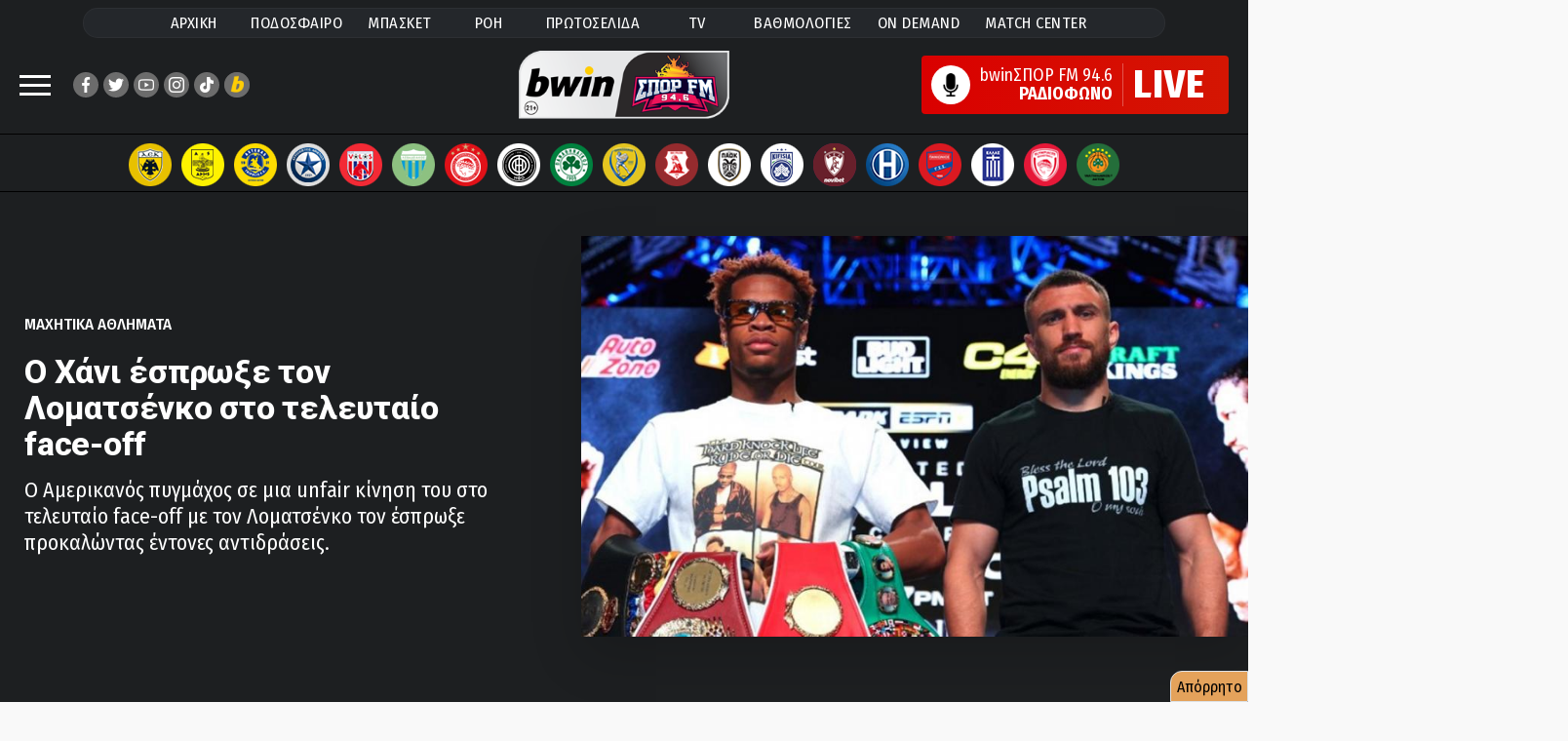

--- FILE ---
content_type: text/html;charset=UTF-8
request_url: https://www.sport-fm.gr/article/sports/Haney-Lomachenko-esprwkse-ton-oukrano-sto-teleutaio-face-of/4885439
body_size: 104033
content:




<!DOCTYPE html>
<html data-adman-async="true"  lang="el">
<head>
	



	
		<title>Haney-Lomachenko: Έσπρωξε τον Ουκρανό στο τελευταίο face-of - Sports - Μαχητικά Αθλήματα | sport-fm.gr: bwinΣΠΟΡ FM 94.6</title>
	
	


	<meta name="description" content="Ο Αμερικανός πυγμάχος σε μια unfair κίνηση του στο τελευταίο face-off με τον Λοματσένκο τον έσπρωξε προκαλώντας έντονες αντιδράσεις." />


<meta http-equiv="Content-Type" content="text/html; charset=UTF-8">
<meta http-equiv="X-UA-Compatible" content="IE=edge">

<meta name="viewport" content="width=device-width, initial-scale=1">

<link rel="dns-prefetch" href="https://resources.sport-fm.gr" />
<link rel="dns-prefetch" href="https://tag.adwebone.com">
<link rel="dns-prefetch" href="https://onetag-sys.com">
<link rel="dns-prefetch" href="https://pagead2.googlesyndication.com">
<link rel="dns-prefetch" href="https://www.vidads.gr">
<link rel="dns-prefetch" href="https://www.googletagservices.com">
<link rel="dns-prefetch" href="https://www.google-analytics.com">
<link rel="dns-prefetch" href="https://fonts.gstatic.com">
<link rel="dns-prefetch" href="https://sport-fm.adman.gr">
<link rel="dns-prefetch" href="https://quantcast.mgr.consensu.org">


<link rel="stylesheet" href="/resrc/common/css/format__v63.css" />

<link rel="preconnect" href="https://fonts.gstatic.com">
<link rel="preload" href="https://fonts.googleapis.com/css2?family=Fira+Sans+Condensed:wght@400;500;600;700;800&family=Roboto+Condensed:wght@400;700&family=Roboto:wght@400;700;800;900&display=swap" as="style" onload="this.onload=null;this.rel='stylesheet'">
<noscript><link rel="stylesheet" href="https://fonts.googleapis.com/css2?family=Fira+Sans+Condensed:wght@400;500;600;700;800&family=Roboto+Condensed:wght@400;700&family=Roboto:wght@400;700;800;900&display=swap"></noscript>


<meta name="Generator" content="Gloman Services" />

<meta property="fb:app_id" content="1653869474895103" />
<meta name="apple-itunes-app" content="app-id=591053245"/>

<script> var hasSkin = false;</script>

<link href="/" rel="home" />


	
		
	
	


	
	
		<meta name="Keywords" content="Αθλητικά, sports, sportfm, Μαχητικά Αθλήματα, Sports" />
		<meta name="news_keywords" content="Αθλητικά, sports, sportfm, Μαχητικά Αθλήματα, Sports" />
	
	




	
		<meta name="robots" content="index, follow" />
		<meta name="googlebot" content="index, follow" />
		<link rel="stylesheet" href="/resrc/styles/lightbox.css" media="print" onload="this.media='all'">
	
	






<script type="text/javascript">
    function setCookie(cname, cvalue, exdays) {
        var d = new Date();
        d.setTime(d.getTime() + (exdays*24*60*60*1000));
        var expires = "expires="+ d.toUTCString();
        document.cookie = cname + "=" + cvalue + ";" + expires + ";path=/";
    }

    function getCookie(cname) {
        var name = cname + "=";
        var decodedCookie = decodeURIComponent(document.cookie);
        var ca = decodedCookie.split(';');
        for(var i = 0; i <ca.length; i++) {
            var c = ca[i];
            while (c.charAt(0) == ' ') {
                c = c.substring(1);
            }
            if (c.indexOf(name) == 0) {
                return c.substring(name.length, c.length);
            }
        }
        return -1;
    }

    var mycookie = getCookie('CookieLaw_Sportfm');
    window.console.log(mycookie);

</script>



<!-- Global site tag (gtag.js) - Google Analytics -->
<script async src="https://www.googletagmanager.com/gtag/js?id=G-TP3MNYFSPV"></script>
<script>
    window.dataLayer = window.dataLayer || [];
    function gtag(){dataLayer.push(arguments);}
    gtag('js', new Date());
    gtag('config', 'G-ZHE9T0C6H2');
    gtag('config', 'G-TP3MNYFSPV');
</script>


<script>
    var device;
    device = {isRobot: /bot|googlebot|crawler|spider|robot|lighthouse|crawling/i.test(navigator.userAgent)};
    device.isrbt = new RegExp("(Googlebot|Googlebot-Mobile|Googlebot-Image|Googlebot-Video|Mediapartners-Google|Chrome-Lighthouse|lighthouse|pagespeed|(Google Page Speed Insights)|Bingbot|Applebot|PingdomPageSpeed|GTmetrix|PTST|YLT|Phantomas)","i").test(navigator.userAgent||navigator.vendor||window.opera);
    window.device = device;
</script>
<script async type="text/javascript" src="/resrc/scripts/new/sportfm.core-min__v230104_1639.js"></script>

		<script type="text/javascript" src="/resrc/scripts/jquery-1.12.0.min.js"></script>
		
		
		
		
		
	



<script type="text/javascript">!(function(o,n){function $(){($.q=$.q||[]).push(arguments)}$.v=1,o[n]=o[n]||$})(window,String.fromCharCode(97,100,109,105,114,97,108));!(function(t,c,i){i=t.createElement(c),t=t.getElementsByTagName(c)[0],i.async=1,i.src="https://songsterritory.com/v2quh_PrUMTf1eMvW_rKAG8IgNwGDZokErSr6hvDRliB0Zq2QB-eQD30",t.parentNode.insertBefore(i,t)})(document,"script");;!(function(o,t,n,c){function e(n){(function(){try{return(localStorage.getItem("v4ac1eiZr0")||"").split(",")[4]>0}catch(o){}return!1})()&&(n=o[t].pubads())&&n.setTargeting("admiral-engaged","true")}(c=o[t]=o[t]||{}).cmd=c.cmd||[],typeof c.pubads===n?e():typeof c.cmd.unshift===n?c.cmd.unshift(e):c.cmd.push(e)})(window,"googletag","function");</script>

<script>function admanAddTags(){window.console.log(window.admanTags);}</script>

<link rel="shortcut icon" type="image/x-icon" href="https://www.sport-fm.gr/favicon.ico" />

<script>
    window.mobilecheck = function() {
        var check = false;
        (function(a){if(/(android|bb\d+|meego).+mobile|avantgo|bada\/|blackberry|blazer|compal|elaine|fennec|hiptop|iemobile|ip(hone|od)|iris|kindle|lge |maemo|midp|mmp|mobile.+firefox|netfront|opera m(ob|in)i|palm( os)?|phone|p(ixi|re)\/|plucker|pocket|psp|series(4|6)0|symbian|treo|up\.(browser|link)|vodafone|wap|windows ce|xda|xiino/i.test(a)||/1207|6310|6590|3gso|4thp|50[1-6]i|770s|802s|a wa|abac|ac(er|oo|s\-)|ai(ko|rn)|al(av|ca|co)|amoi|an(ex|ny|yw)|aptu|ar(ch|go)|as(te|us)|attw|au(di|\-m|r |s )|avan|be(ck|ll|nq)|bi(lb|rd)|bl(ac|az)|br(e|v)w|bumb|bw\-(n|u)|c55\/|capi|ccwa|cdm\-|cell|chtm|cldc|cmd\-|co(mp|nd)|craw|da(it|ll|ng)|dbte|dc\-s|devi|dica|dmob|do(c|p)o|ds(12|\-d)|el(49|ai)|em(l2|ul)|er(ic|k0)|esl8|ez([4-7]0|os|wa|ze)|fetc|fly(\-|_)|g1 u|g560|gene|gf\-5|g\-mo|go(\.w|od)|gr(ad|un)|haie|hcit|hd\-(m|p|t)|hei\-|hi(pt|ta)|hp( i|ip)|hs\-c|ht(c(\-| |_|a|g|p|s|t)|tp)|hu(aw|tc)|i\-(20|go|ma)|i230|iac( |\-|\/)|ibro|idea|ig01|ikom|im1k|inno|ipaq|iris|ja(t|v)a|jbro|jemu|jigs|kddi|keji|kgt( |\/)|klon|kpt |kwc\-|kyo(c|k)|le(no|xi)|lg( g|\/(k|l|u)|50|54|\-[a-w])|libw|lynx|m1\-w|m3ga|m50\/|ma(te|ui|xo)|mc(01|21|ca)|m\-cr|me(rc|ri)|mi(o8|oa|ts)|mmef|mo(01|02|bi|de|do|t(\-| |o|v)|zz)|mt(50|p1|v )|mwbp|mywa|n10[0-2]|n20[2-3]|n30(0|2)|n50(0|2|5)|n7(0(0|1)|10)|ne((c|m)\-|on|tf|wf|wg|wt)|nok(6|i)|nzph|o2im|op(ti|wv)|oran|owg1|p800|pan(a|d|t)|pdxg|pg(13|\-([1-8]|c))|phil|pire|pl(ay|uc)|pn\-2|po(ck|rt|se)|prox|psio|pt\-g|qa\-a|qc(07|12|21|32|60|\-[2-7]|i\-)|qtek|r380|r600|raks|rim9|ro(ve|zo)|s55\/|sa(ge|ma|mm|ms|ny|va)|sc(01|h\-|oo|p\-)|sdk\/|se(c(\-|0|1)|47|mc|nd|ri)|sgh\-|shar|sie(\-|m)|sk\-0|sl(45|id)|sm(al|ar|b3|it|t5)|so(ft|ny)|sp(01|h\-|v\-|v )|sy(01|mb)|t2(18|50)|t6(00|10|18)|ta(gt|lk)|tcl\-|tdg\-|tel(i|m)|tim\-|t\-mo|to(pl|sh)|ts(70|m\-|m3|m5)|tx\-9|up(\.b|g1|si)|utst|v400|v750|veri|vi(rg|te)|vk(40|5[0-3]|\-v)|vm40|voda|vulc|vx(52|53|60|61|70|80|81|83|85|98)|w3c(\-| )|webc|whit|wi(g |nc|nw)|wmlb|wonu|x700|yas\-|your|zeto|zte\-/i.test(a.substr(0,4))) check = true;})(navigator.userAgent||navigator.vendor||window.opera);
        return check;
    };
</script>

<style>
	@media (max-width: 700px){.hidden-xs {display: none !important;}}
	@media (min-width: 701px){.visible-xs {display: none !important;}}
	@media screen and (max-width: 1350px) and (min-width: 700px) {.has-skin #wrapper {max-width: 900px}}
	@media screen and (max-width: 1440px) and (min-width: 1350px) {.has-skin #wrapper {max-width: 1000px}}
	@media screen and (max-width: 1700px) and (min-width: 1440px) {.has-skin #wrapper {max-width: 1100px}}
	#pagefooter{z-index:1;}
	.stickyMobile {display: none;}
	@media screen and (max-width: 700px){
		.stickyMobile {    z-index: 2; position: fixed;
			bottom: 0;	display: block;	width: 100%;background: #bdbdbdcf;
		}
		.qc-cmp2-persistent-link {display: none;}
		.wonderpush-bell {display: none!important;}
		.the-header {width: 100%; display:none;}
		.closeSticky {float:right; padding: 10px 20px 15px 20px; font-size: 15pt;}
		.mobileStickyBanner {width: 100%; text-align: center;}
		.mobilestickyad { width: 320px; margin: auto;  margin-top: 10px;}
	}

	em {    font-style: italic;}
	.inarticleDFPbanner {text-align: center; margin: 25px auto;}
	.has-skin .hero-wrap:after{background:none;}
	.has-skin #team-logos {    border: none; padding: 11px 0 5px;}
	.has-skin #wrapper.wrap-next {margin: 0 auto;}
	.copyright-row a{color:#fff;}
</style>


	<meta name="sfm:track:bound" content="50" />
	<meta name="author" content="sport-fm newsroom" />
	<meta name="sfm:article:id" content="4885439" />
	<meta name="sfm:article:date" content="2023-05-20T08:58" />
	<meta property="og:title" content="O Χάνι έσπρωξε τον Λοματσένκο στο τελευταίο face-off"/>
	<meta property="og:site_name" content="sport-fm.gr" />
	<meta property="og:type" content="article"/>
	<meta property="og:description" content="Ο Αμερικανός πυγμάχος σε μια unfair κίνηση του στο τελευταίο face-off με τον Λοματσένκο τον έσπρωξε προκαλώντας έντονες αντιδράσεις."/>
	
		
			
		
		
	
	<meta property="og:image" content="https://resources.sport-fm.gr/supersportFM/images/news/23/05/20/fwgu64txwaiy8md-(plagies)_085823.jpg?w=880&f=bicubic"/>
	<meta name="thumbnail" content="https://resources.sport-fm.gr/supersportFM/images/news/23/05/20/fwgu64txwaiy8md-(plagies)_085823.jpg?w=880&f=bicubic" />
	<meta property="og:image:width" content="900"/>
	<meta property="og:image:height" content="540"/>
	
	<meta property="og:url" content="https://www.sport-fm.gr/article/sports/Haney-Lomachenko-esprwkse-ton-oukrano-sto-teleutaio-face-of/4885439"/>
	<link rel="canonical" href="https://www.sport-fm.gr/article/sports/Haney-Lomachenko-esprwkse-ton-oukrano-sto-teleutaio-face-of/4885439"/>
	



<script async src="//pagead2.googlesyndication.com/pagead/js/adsbygoogle.js"></script>
<script async src="https://securepubads.g.doubleclick.net/tag/js/gpt.js"></script>
<script>
    (adsbygoogle = window.adsbygoogle || []).push({
        google_ad_client: "ca-pub-4710065428853701",
        enable_page_level_ads: true
    });
    if (mycookie != 0 ) {
        (adsbygoogle=window.adsbygoogle||[]).requestNonPersonalizedAds=0
        window.console.log('User agrees to personalized adsense ' + mycookie);
    }else{
        (adsbygoogle=window.adsbygoogle||[]).requestNonPersonalizedAds=1
        window.console.log('User does not agree to personalized adsense ' + mycookie);
    }
</script>

<script>
    window.googletag = window.googletag || {cmd: []};
    window.admanTags = {};
    window.GrXGlobalKeyValues = {};
</script>
<script>
    
    //window.console.log('textlength= ' + textlength);
    window.cust_params = 'test';
    
    window.cust_params = 'articleID%3D4885439%26cat%3D102320';
    
    var canShowAds = false;
     
        
            
            window.admanTags.type = "article";
            window.GrXGlobalKeyValues.type = "article";
            window.admanTags.categoryid = "102320";
            window.GrXGlobalKeyValues.categoryid = "102320";
            window.admanTags.articleid = "4885439";
            window.GrXGlobalKeyValues.articleid = "4885439";
            
                
                window.admanTags.parentcategoryid = "7";
                window.GrXGlobalKeyValues.parentcategoryid = "7";
            
            
        
        
        
        
        
        
    
    googletag.cmd.push(function() {
        var mappingNoneDesktop300Mobile = googletag.sizeMapping().
        addSize( [475, 0],  []).
        addSize( [0, 0],    [ [320, 50],[300, 250] ]).
        build();
        var mappingNoneDesktop320Mobile = googletag.sizeMapping().
        addSize( [475, 0],  []).
        addSize( [0, 0],    [ [320, 50] ]).
        build();
        var mappingBillboardDesktop300Mobile = googletag.sizeMapping().
        addSize( [970, 0],  [ [970, 250], [970, 90], [728, 90], [1, 1] ]).
        addSize( [768, 0],  [ [728, 90], [1, 1] ]).
        addSize( [0, 0],    [ [320, 50], [320, 100], [300, 250], [300, 600] ]).
        build();

        if (window.mobilecheck()) {
            /*googletag.defineSlot('/2011836/Article_above_content_mobile_300x250', [[300, 250], [300, 100], [300, 75], [300, 50]], 'div-gpt-ad-1518521172955-2').addService(googletag.pubads());*/
            googletag.defineSlot('/2011836/Mobile_TOP_300x250',[[300, 250], [300, 100], [300, 75], [300, 600], [300, 50]], 'div-gpt-ad-1484751153749-5').addService(googletag.pubads());
            googletag.defineSlot('/2011836/Mobile_App_320x50', [320, 50], 'div-gpt-ad-1574246468378-0').defineSizeMapping(mappingNoneDesktop320Mobile).addService(googletag.pubads());
            googletag.defineSlot('/2011836/300x250_Right_Ros_Bottom', [[300, 250], [300, 100], [300, 75], [300, 600], [300, 50]], 'div-gpt-ad-1518521172955-2').addService(googletag.pubads());
        }
        else {
            //googletag.defineSlot('/2011836/300x250_ROS_Right_MIDDLE', [[300, 250], [300, 100], [300, 75], [300, 600], [300, 50]], 'div-gpt-ad-1518521172955-0').addService(googletag.pubads());
            googletag.defineSlot('/2011836/300x250_ROS_Right_UP', [[300, 250], [300, 100], [300, 75], [300, 600], [300, 50]], 'div-gpt-ad-1518521172955-1').addService(googletag.pubads());
            /*googletag.defineSlot('/2011836/Billboard_TOP_ROS', [970, 250], 'div-gpt-ad-1484751153749-3').defineSizeMapping(mappingBillboardDesktop300Mobile).addService(googletag.pubads());*/
            googletag.defineSlot('/2011836/Articles_Below_photo', [[300, 100], [468, 60], [300, 50], [750, 100], [550, 50], [320, 50], [300, 75], [728, 90], [420, 90], [600, 150]], 'div-gpt-ad-1484751153749-5').addService(googletag.pubads());
//            googletag.defineSlot('/2011836/Stickey_Right_300x600', [300, 600], 'div-gpt-ad-1484751153749-4').addService(googletag.pubads());
            googletag.defineSlot('/2011836/300x250_Right_Ros_Bottom', [[420, 90], [300, 100], [300, 75], [390, 60], [320, 50], [300, 250], [600, 150], [320, 100], [550, 50], [468, 60], [300, 600], [400, 600]], 'div-gpt-ad-1518521172955-2').addService(googletag.pubads());
            /*googletag.defineSlot('/2011836/300x100_hprosabovelatest', ['fluid', [300, 100], [300, 50]], 'div-gpt-ad-1602756940022-0').addService(googletag.pubads());*/
        }

        googletag.pubads().collapseEmptyDivs();
        
        
        /*IS ARTICLE*/
        googletag.pubads().setTargeting('cat', ['102320']);
        googletag.pubads().setTargeting('articleID', ['4885439']);

        
        googletag.pubads().setTargeting('parentCat', ['7']);
        window.cust_params += '%26parentCat7' ;
        
        
        window.cust_params += '%26type%3Darticle' ;
        googletag.pubads().setTargeting('type', ['article']);
        
        
        
        
        
        
        
        googletag.pubads().setTargeting('refresh', ['0']);
        //googletag.pubads().disableInitialLoad();
        googletag.pubads().enableSingleRequest();
        //googletag.pubads().setCentering(true);
        googletag.enableServices();

        window.console.log(Adman);

        var firstAction = true;

        function deleteCookies() {
            document.cookie = 'euconsent-v2=; path=/; domain=.www.sport-fm.gr; expires=' + new Date(0).toUTCString();
        }
        canShowAds = true;

        /*window.__tcfapi('addEventListener', 2, function(tcData, listenerSuccess) {
            if (listenerSuccess) {
                if (tcData.eventStatus === 'useractioncomplete' || tcData.eventStatus === 'tcloaded') {

                    canShowAds = true;
                    if ((tcData.vendor.consents[755] && tcData.vendor.legitimateInterests[755] && tcData.purpose.consents[1])) {
                        setCookie('CookieLaw_Sportfm',1,150);
                        googletag.pubads().setTargeting('cookie_consent', ['yes']);
                    }else{  
                        googletag.pubads().setTargeting('cookie_consent', ['no']);
                        /!*if (tcData.eventStatus === 'tcloaded' && tcData.purpose.consents[1] ){
                            ga('send', 'event', 'CMP-Google', 'Delete article cookies', tcData.eventStatus );
                            deleteCookies();
                            console.log('delete Cookies');
                        }*!/
                        setCookie('CookieLaw_Sportfm',0,15);
                        /!*if (tcData.eventStatus === 'tcloaded' && firstAction) {
                            ga('send', 'event', 'CMP-Google', 'NO', tcData.eventStatus );
                            __tcfapi('displayConsentUi',2, function() {  });
                        }*!/
                    }
                    if(firstAction){
                        console.log('load ad manager');
                        googletag.pubads().refresh();
                        firstAction = false;
                    }
                }
            }
        });*/
    });

    /*function callVast(){
        new VidadsVideo.Parser({
            vastUrl: 'https://pubads.g.doubleclick.net/gampad/ads?iu=/2011836/videoVast&description_url=http%3A%2F%2Fwww.sport-fm.gr%2Fvideos&tfcd=0&npa=0&sz=640x480&cust_params=' + window.cust_params + '&gdfp_req=1&output=vast&unviewed_position_start=1&env=vp&correlator=[placeholder]&vpmute=0&vpa=1&vad_format=linear&url='+ window.location.href +'&vpos=preroll',
            /!*vastUrl: 'https://pubads.g.doubleclick.net/gampad/ads?iu=/2011836/videoVast&description_url=http%3A%2F%2Fwww.sport-fm.gr%2Fvideos&tfcd=0&npa=0&sz=640x480&gdfp_req=1&output=vast&unviewed_position_start=1&env=vp&correlator=[placeholder]&vpmute=0&vpa=1&vad_format=linear&url=http%3A%2F%2Fwww.sport-fm.gr%2Fvideos&vpos=preroll',*!/
            /!*vastUrl: 'https://www.vidads.gr/get/video/vast3/93 ',*!/
            fluid: true,
        });
    }*/
    /*window["VidadsParser_loaded"] = function() {
        setTimeout(callVast,500);
    };*/
</script>

<script type="application/javascript" async src="https://apps-cdn.relevant-digital.com/static/tags/1135181638218766722.js"></script>

<script src="https://cdn.by.wonderpush.com/sdk/1.1/wonderpush-loader.min.js" async></script>
<script>
    window.WonderPush = window.WonderPush || [];
    WonderPush.push(["init", {
        webKey: "2aba7a4ca4551e6fa42efb34c62188848f424a92c0b137f7720d31d4dc31c246",
        subscriptionDialog: {
            triggers: {
                minPages: 2,
                snooze: 864000000 // 24 hours
            }
        }
    }]);
</script>








<style>
    .bannerholder {  text-align: center;  }
    .banner div {  margin: 10px auto; text-align: center;  }
    @media (max-width: 700px){  #wrapper {overflow-x: hidden;}  }
    .has-skin .single-article-image:before{border-bottom:none ;background:none;}
    .articleBottomBanner {text-align: center;    margin: 25px auto;}
</style>


    
<script src="https://t.atmng.io/adweb/Avl-4y0lT.prod.js" async></script>
<script>!function(n){if(!window.cnx){window.cnx={},window.cnx.cmd=[];var t=n.createElement('iframe');t.src='javascript:false'; t.display='none',t.onload=function(){var n=t.contentWindow.document,c=n.createElement('script');c.src='//cd.connatix.com/connatix.player.js?cid=802bc865-afca-472a-8b42-6b7ce9fd58ba&pid=1615f147-34ba-442b-8d9c-659a127d7b34',c.setAttribute('async','1'),c.setAttribute('type','text/javascript'),n.body.appendChild(c)},n.head.appendChild(t)}}(document);</script>


<script>
window.AdmanQueue = window.AdmanQueue || [];
</script>
<script async src="https://static.adman.gr/adman.js" onload="admanAddTags();"></script>
	

<link rel="stylesheet" href="/resrc/common/css/single__v43.css" />
	
	<link rel="amphtml" href="https://www.sport-fm.gr/article/amp/Haney-Lomachenko-esprwkse-ton-oukrano-sto-teleutaio-face-of-amp/4885439">
	<style>
		.latest-wrap {height:2500px;}
		.break-container{    z-index: 1;}
		.box-purple{position: absolute; right: 10px; top: 10px; font-size: 1.4em;}
		@media screen and (max-width: 700px){
			.box-purple{position: absolute; right: 5px; top: 5px; font-size: 1em;}
		}
		#top-sticky-banner {text-align:center;background-color: black;height: 50px;}
		@media screen and (max-width: 700px){
			#top-sticky-banner.stickheadbanner {
				position: fixed;
				top: 66px;
				left: 0;
				right: 0;
				z-index: 999999;
			}
		}
		.twitter-tweet{margin: auto!important;}
		#spf-m{padding:12px;background-color:#0066cc;border-radius:10px}
.mini-site-logo{text-align:left;margin:0 auto;font-size:2.8rem;font-weight:600;}

.columns.minisite-wrap{margin:0}
.column.is-full.minisite-wrap{padding-bottom:0}
.mini-site-nav{display:flex;justify-content:center;font-size:16px;list-style:none;font-weight:500;padding-top:5px;padding-bottom:5px;max-width:660px;margin:0 auto}
.mini-site-nav li{display:block;padding:3px 12px;transition:all .3s ease}
.mini-site-nav li:hover{background-color:#FFF;padding:3px 12px}
.mini-site-nav a{color:#FFF}
.mini-site-nav li:hover a{color:#200122}
#spf-m .minipost-icon{background-color:#1a69d1;}
#spf-m .vinieta{border-bottom-color:#c9232f}
#spf-m .block-tile:before{background:#97291f}
#spf-m .lightblue .block-tile:before{background:#1a69d1}
#spf-m .teaser-main-story .lightred-c{color:#c9232f}
#spf-m .teaser-main-story .lightblue{color:#1a69d1}
.sponsored-mini{background-color:rgba(255,255,255,0.2);border-radius:25px;display:flex;align-items:center;justify-content:center;padding:8px 0}
.sponsored-mini span{color:#FFF;font-size:1.6rem;font-weight:600;margin:0 10px}
.sponsored-mini img{max-height:30px}
.minisite-wrap .whitebg{border-radius:8px;overflow:hidden;background-repeat:no-repeat}
.columns.minisite-wrap .huge-image{ height: 100%;}
.minisite-wrap .whitebg:last-child{margin-bottom:0}
/*.mini-site-logo:before { content: ""; display: block; width: 97%; height: 6px;background: #FFF; margin: 0 0 5px; max-width:115px;}*/
@media screen and (max-width:700px){
.column.is-full.minisite-wrap{padding:0}
#spf-m{border-radius:0;padding:10px 0}

.minsiteindex-header{display:flex;flex-wrap:wrap;justify-items:center}
.minsiteindex-header .column.is-8{width:100%}
.minsiteindex-header .column.is-2{width:50%}
.minsiteindex-header .column.is-2 img{width:130px;float:left}
.minsiteindex-header .column.is-2 .mini-site-logo {float: right;padding-right: 2rem} 
.p-0{padding:0!important}
.minisite-wrap .whitebg .mb {display: flex}
}
@media screen and (max-width: 1440px) and (min-width: 700px)  {
.has-skin .minsiteindex-header{display:flex;flex-wrap:wrap;justify-items:center}
.has-skin .minsiteindex-header .column.is-8{width:100%}
.has-skin .minsiteindex-header .column.is-2{width:50%}
.has-skin .minsiteindex-header .column.is-2 img{width:130px;float:left}
.has-skin .minsiteindex-header .column.is-2 .mini-site-logo {float: right;padding-right: 2rem}  
}
  
@media only screen and (min-device-width: 481px) and (max-device-width: 1024px) and (orientation:portrait) {
#spf-m{margin: 20px 0;display:flex;flex-direction:column}
#spf-m .wrap-mb .font-size-20 {font-size: 17px;font-weight: 500!important}
.minsiteindex-header{display:flex;flex-wrap:wrap;justify-items:center}
.minsiteindex-header .column.is-8{width:100%;flex-grow: initial;flex-basis: initial;flex-shrink: initial}
.minsiteindex-header .column.is-2{width:50%;flex-grow: initial;flex-basis: initial;flex-shrink: initial}
.minsiteindex-header .column.is-2 img{width:130px;float:left}
.minsiteindex-header .column.is-2 .mini-site-logo {float: right;padding-right: 2rem}      
}

@media screen and (max-width: 1400px) and (min-width: 770px)  {
    .minisite-wrap .font-size-20 {    font-size: 1.7rem;}
}
@media screen and (min-width:700px) {
    .mini-site-logo img {
        max-width: 370px;
    }
}
@media screen and (max-width:700px) {
    .minsiteindex-header .promo img {
        max-width: 59%;
        float: right!important;
    }
    .mini-site-logo img {
        max-width: 110%;
    }
}

#spf-m {background: rgb(32,1,34);   background-color: #3c5bcd;}

		.light-grey-box{border: 1px solid #c0c0c0;background-color:#f7f7f7;font-weight:600;margin:1rem 0;width:auto;padding:1.5rem 2rem;line-height:1.3;border-radius:8px;font-size:1.6rem;}

	</style>
    
	<script>
		window.googletag = window.googletag || { cmd: [] };
		
		// Global flag to separate "Ad Users" from "Baseline Users"
		window.rewardedAdHasShown = false; 

		// --- NEW: SPECIFIC PAGE LOAD EVENT ---
		// This acts as your "Denominator" (Total users who hit this page/script)
		console.log("Script loaded - Tracking Start");
		gtag('event', 'HH_2_Script_Load_Start', {
			'event_category': 'Engagement',
			'event_label': 'Script Initiated'
		});

		// --- 1. ADSENSE HASH TRACKING ---
		function checkHashForVignette() {
			if (window.location.hash.includes('google_vignette')) {
				console.log("AdSense Vignette Detected via Hash!");
				gtag('event', 'HH_google_vignette', {
					'event_category': 'Ads',
					'event_label': 'AdSense Auto Ad'
				});
				window.removeEventListener('hashchange', checkHashForVignette);
			} else if (window.location.hash.includes('goog_rewarded')) {
				gtag('event', 'HH_goog_rewarded', {
					'event_category': 'Ads'
				});
			}
		}
		checkHashForVignette();
		window.addEventListener('hashchange', checkHashForVignette);

		// --- 2. GPT EVENT TRACKING ---
		googletag.cmd.push(function () {
			const pubads = googletag.pubads();

			// A. Slot Rendered
			pubads.addEventListener('slotRenderEnded', function (event) {
				if (!event.isEmpty && event.slot.getAdUnitPath().includes('SPG_REWARD')) {
					gtag('event', 'HH_Reward_render ' + event.slot.getAdUnitPath(), {
						event_category: 'Ads',
						ad_unit_path: event.slot.getAdUnitPath()
					});
				}
			});

			// B. Impression Viewable (WITH 15s CHECK)
			pubads.addEventListener('impressionViewable', function (event) {
				const slot = event.slot;
				const path = slot.getAdUnitPath();
				
				if (slot.getOutOfPage()) {
					if (path.includes('SPG_REWARD') || path.includes('Reward')) {
						
						// Mark flag as true so the Baseline check knows to skip this user
						window.rewardedAdHasShown = true; 

						console.log("Rewarded Ad Viewable");
						gtag('event', 'HH_Reward_imp_view ' + path, {
							event_category: 'Ads',
							ad_type: 'rewarded',
							ad_unit_path: path
						});

						// --- START AD-SPECIFIC 15s CHECK ---
						const slotId = slot.getSlotElementId();
						setTimeout(function() { 
							checkAdStatus(slotId, path); 
						}, 15000); 

					} else {
						console.log("Vignette Ad Viewable");
						gtag('event', 'HH_Vignet_imp_view ' + path, {
							event_category: 'Ads',
							ad_type: 'vignette',
							ad_unit_path: path
						});
					}
				}
			});

			// C. Reward Granted
			pubads.addEventListener('rewardedSlotGranted', function (event) {
				gtag('event', 'HH_Reward_Granted ' + event.slot.getAdUnitPath(), {
					ad_type: 'rewarded',
					page_hash: window.location.hash
				});
				
			});

			// D. Ad Closed
			pubads.addEventListener('rewardedSlotClosed', function (event) {
				gtag('event', 'HH_Reward_closed ' + event.slot.getAdUnitPath(), {
					ad_type: 'rewarded',
					page_hash: window.location.hash
				});
				
			});

			// E. Slot Ready
			pubads.addEventListener('rewardedSlotReady', function (event) {
				gtag('event', 'HH_Reward_Ready ' + event.slot.getAdUnitPath(), {
					ad_type: 'rewarded',
					page_hash: window.location.hash
				});
			
			});

			// F. Video Completed
			pubads.addEventListener('rewardedSlotVideoCompleted', function (event) {
				gtag('event', 'HH_Reward_Complete ' + event.slot.getAdUnitPath(), {
					ad_type: 'rewarded',
					page_hash: window.location.hash
				});
				
			});
		});

		// --- 3. HELPER FUNCTION: AD 15s CHECK ---
		function checkAdStatus(slotId, path) {
			const userVisibility = document.visibilityState; 
			const adElement = document.getElementById(slotId);
			let adState = "destroyed";
			
			if (adElement) {
				const style = window.getComputedStyle(adElement);
				if (style.display !== 'none' && style.visibility !== 'hidden') {
					adState = "visible_in_dom";
				} else {
					adState = "hidden_in_dom";
				}
			}
			gtag('event', 'HH_Reward_15s_Check', {
				'event_category': 'Ads_Debug',
				'ad_unit_path': path,
				'user_status': userVisibility,
				'ad_dom_status': adState 
			});
		}

		// --- 4. BASELINE 15s CHECK ---
		setTimeout(function() {
			if (!window.rewardedAdHasShown) {
				const userVisibility = document.visibilityState;
				
				console.log("Baseline check: No ad shown, user status: " + userVisibility);
				
				gtag('event', 'HH_2_Baseline_15s_Check', {
					'event_category': 'Engagement',
					'event_label': 'Natural Site Retention',
					'user_status': userVisibility
				});
			}
		}, 15000);
	</script>


	<script>
		// Dynamically load Membrana script and fire event when ready
		const membranaScript = document.createElement('script');
		membranaScript.src = "https://cdn.membrana.media/spg/ym.js";
		membranaScript.async = true;

		membranaScript.onload = function() {
			console.log("Membrana YM loaded");
			gtag('event', 'membrana_ym_init', {
				'event_category': 'integration',
				'event_label': 'Membrana YM loaded successfully'
			});
		};

		membranaScript.onerror = function() {
			console.warn("Failed to load Membrana YM script");
		};

		document.head.appendChild(membranaScript);
	</script>
	
</head>

<body class="sportfm">






<style>
	.dropdown-content {
		display: none;	position: absolute;	background-color: #f9f9f9;
		min-width: 160px;box-shadow: 0px 8px 16px 0px rgba(0,0,0,0.2);	padding: 12px 16px;	}
	.main-nav li .dropdown-content a { color: black;}
	.dropdown span{    color: white;}
	.dropdown:hover{    color: black;}
	.dropdown:active .dropdown-content,.dropdown:hover .dropdown-content {display: block;}
	.main-nav li:active .dropdown-content,.main-nav li:hover .dropdown-content{
		background-color:#f4f4f4;display: block;
		color: #000;border-radius: 40px;font-weight: 600;transform: scale(1.08);}
	.megamenu .social-row .social-icon {background-color: white;}
</style>

<header id="Identity">
	<nav id="prime-menu" class="prel">
		<ul class="main-nav">
			<li class="menu-item  zonanormal">
				<a class="inherit" href="/" rel="home" title="bwinΣπορFM 94.6" >ΑΡΧΙΚΗ</a></li>
			<li class="menu-item zonanormal">
				<a class="inherit" href="/list/podosfairo/1">ΠΟΔΟΣΦΑΙΡΟ</a></li>
			<li class="menu-item zonanormal">
				<a class="inherit" href="/list/basket/2">ΜΠΑΣΚΕΤ</a></li>
			<li class="menu-item zonanormal">
				<a class="inherit" href="/archive/latest/" title="Ροή τελευταίων ειδήσεων">ΡΟΗ</a></li>
			<li class="menu-item zonanormal">
				<a class="inherit" href="/newspapers/" title="Πρωτοσέλιδα Αθλητικών και Πολιτικών Εφημερίδων">ΠΡΩΤΟΣΕΛΙΔΑ</a></li>
			<li class="menu-item zonanormal">
				<a class="inherit" href="/tv" title="Πρόγραμμα αγώνων στην Τηλεόραση">TV</a></li>
			<li class="menu-item zonanormal">
				<a class="inherit" href="/bathmologies/" title="Βαθμολογίες πρωταθλημάτων">ΒΑΘΜΟΛΟΓΙΕΣ</a></li>
			<li class="menu-item zonanormal">
				<a class="inherit" href="/radio/on-demand" title="Οι εκπομπές του bwinΣπορFM σε podcast">ON DEMAND</a></li>
			<li class="menu-item zonanormal">
				<a class="inherit" href="/events/">MATCH CENTER</a></li>
			
		</ul>
	</nav>

<div class="maxspaceless prel">
	<div class="align-center columns space-between is-mobile">
		<div class="column is-header-mobile">
			<div class="flexgrid align-center">
				<div id="burger-menu">
					<span></span>
					<span></span>
					<span></span>
				</div>
				<div class="social-row">
					<a target="_blank" href="https://www.facebook.com/SPORFMOFFICIAL/" class="social-icon facebook-icon"><img src="/resrc/common/imgs/social/facebook.png" /></a>
					<a target="_blank" href="https://twitter.com/sporfm946" class="social-icon twitter-icon"><img src="/resrc/common/imgs/social/twitter.png" /></a>
					<a target="_blank" href="https://www.youtube.com/user/NovaSPORFM946" class="social-icon youtube-icon"><img src="/resrc/common/imgs/social/youtube.png" /></a>
					<a target="_blank" href="https://www.instagram.com/sportfm946/" class="social-icon instagram-icon"><img src="/resrc/common/imgs/social/instagram.png" /></a>
					<a target="_blank" href="https://www.tiktok.com/@sporfm946" class="social-icon instagram-icon"><img src="/resrc/common/imgs/social/tiktok.png" /></a>
					<a target="_blank" href="https://sports.bwin.gr/el/sports?utm_source=display-sportfm&utm_campaign=sportfm&utm_content=c:37125.568&utm_medium=sportfm&utm_term=4604490-sportfm-bwin-sprts-gr-14-12-2020-el-brand-display--partner-sportfm-onside-m21_55-rch-tweb-c:37125&tdpeh=4604490-sportfm-bwin-sprts-gr-14-12-2020-el-brand-display--partner-sportfm-onside--rch-tweb-c%3A37125.568&wm=4604490"
					   class="social-icon bwin-icon"><img src="/resrc/common/imgs/social/bwin-icon-social.png" /></a>
				</div>
			</div>
		</div>
		<div class="column is-logo-mobile">
			<a href="/">
				<img class="main-logo" src="/resrc/v4/logo-normal-radiopage__v2.png" alt="sportfm"/></a>
		</div>
		<div class="column display-none">
			<div class="flexgrid justify-end flex-col">
				<div class="live-button">
					<a target="_blank" href="/radio">
						<div id="liveradio-btn">
							<div class="liveradio-fl">
								<div class="liv-i"><div class="ico" style="background-image:url('[data-uri]')"></div></div>
								<div class="liv-lf">
									<span>bwinΣΠΟΡ FM 94.6</span>
									<span><strong>ΡΑΔΙΟΦΩΝΟ</strong></span>
								</div>
								<div class="liv-ri">LIVE</div>
							</div>
						</div>
					</a>
				</div>
			</div>
		</div>
	</div>
</div>

<div id="team-logos">
	<ul>
		<li><a class="aek" title="ΑΕΚ" href="/tag/aek"></a></li>
		<li><a class="aris" title="Άρης" href="/tag/aris"></a></li>
		<li><a class="asterastripolis" title="Αστέρας Τρίπολης" href="/tag/asteras-tripolis"></a></li>
		<li><a class="atromitos" title="Ατρόμητος" href="/tag/atromitos"></a></li>		
		<li><a class="volosnfc" title="ΝΠΣ Bόλος" href="/tag/bolos"></a></li>
		<li><a class="levadiakos" title="Λεβαδειακός" href="/tag/levadiakos"></a></li>
		<li><a class="osfp" title="Ολυμπιακός" href="/tag/olympiakos"></a></li>
		<li><a class="ofi" title="Ο.Φ.Η." href="/tag/ofi"></a></li>
		<li><a class="pao" title="Παναθηναϊκός" href="/tag/pao"></a></li>
		<li><a class="panait" title="Παναιτωλικός" href="/tag/panaitolikos"></a></li>
		<li><a class="panserraikos" title="Πανσερραϊκός" href="/tag/panserraikos"></a></li>
		<li><a class="paok" title="ΠΑΟΚ" href="/tag/paok"></a></li>
		<li><a class="kifisia" title="Κηφισιά" href="/tag/kifisia"></a></li>
        <li><a class="larisa" title="ΑΕΛ Novibet" href="/tag/larisa"></a></li>
        <li><a class="iraklis" title="Ηρακλής" href="/tag/iraklis"></a></li>
        <li><a class="panionios" title="Πανιώνιος" href="/tag/panionios"></a></li>
        <li><a class="ethniki" title="Εθνική Ομάδα" href="/tag/ethniki"></a></li>
        <li><a class="osfpbc" title="Ολυμπιακός Μπάσκετ" href="/tag/olympiakosbc"></a></li>
		<li><a class="paobc" title="Παναθηναϊκός Μπάσκετ" href="/tag/paobc"></a></li>
		
		


	</ul>
	
</div>

<div class="flexgrid header-links-wrap">
	<div class="header-links-col radio0b">
		<a href="/radio" target="_blank">
			<span>bwinΣπορ FM 94.6<br><strong>ΡΑΔΙΟΦΩΝΟ</strong></span>
			<span>LIVE</span>
		</a>
	</div>
	<div class="header-links-col latestnews0b">
		<a href="/archive/latest/">ΕΙΔΗΣΕΙΣ</a>
	</div>
</div>
	
	
</header>
<div id="wrapper" class="prel maxspace webpage">

	<main id="article-page" class="article-page article-second-layout">
		
		<div class="billboard-header-l break-container">
			<div class="maxspace flexgrid article-header">
				<div class="prel single-article-hero calmdarya">
					<header class="b-article-header prel">
						<span class="white-c zonamedium kicker-name uppercase">
							<a href="/list/sports/category/102320">Μαχητικά Αθλήματα</a>
						</span>
						<div class="post-t-wrap">
							<h1 class="robotobold post-title headline white-c lin12 minus-2">
								O Χάνι έσπρωξε τον Λοματσένκο στο τελευταίο face-off
							</h1>
							<div class="zonanormal white-c lin12 b-summary">
								Ο Αμερικανός πυγμάχος σε μια unfair κίνηση του στο τελευταίο face-off με τον Λοματσένκο τον έσπρωξε προκαλώντας έντονες αντιδράσεις.
							</div>
							<div class="more-stories">
								
							</div>
						</div>
					</header>
				</div>
				<div class="prel single-article-image">
					<div class="article-main-post-image">
						<div class="mask-image">
							
							
							
								<a href="https://resources.sport-fm.gr/supersportFM/images/news/23/05/20/fwgu64txwaiy8md-(plagies)_085823.jpg?w=880&f=bicubic" data-lightbox="image-1" data-title="Haney-Lomachenko: Έσπρωξε τον Ουκρανό στο τελευταίο face-of">
									<img class="imagefit" itemprop="image" src="https://resources.sport-fm.gr/supersportFM/images/news/23/05/20/fwgu64txwaiy8md-(plagies)_085823.jpg?w=880&f=bicubic" alt="Haney-Lomachenko: Έσπρωξε τον Ουκρανό στο τελευταίο face-of"  />
								</a>
							
						</div>
					</div>
				</div>
			</div>
		</div>
		<div id="single-article-wrap" class="single-article-wrap">
			<div class="main_section">
				<div class="below-photo-banner">
					






    

    

    

	
	

	
		
		<div class="sticky-element">
			<adv>
				<div id='div-gpt-ad-1484751153749-5' class="banner bannerholder">
					<script>
                        googletag.cmd.push(function () {
                            googletag.display('div-gpt-ad-1484751153749-5');
                        });
					</script>
				</div>
			</adv>
		</div>
	
	
	
		
 	 	
 	
	
	
	
	
	
	
	
	
	
	
	
	

	
	
	
	
	
				
		
	
		
	
	
	
	
	
	
	
	
	
	
	
			
	
	
	
	
		
	
		
	
	
	



				</div>
				<div class="article-content">
					<div class="side-content">
						<div class="post-meta-row">
							<span class="post-meta-author-name">
								<div class="writers writer-photo">
									<div class="writer-photo cat102320"></div>
								</div>
								<span>
									
										
										
											www.sport-fm.gr
										
									
								</span>
							</span>
							<div class="post-meta-date">
								<span class="date-info" itemprop="datePublished">ΗΜΕΡΟΜΗΝΙΑ ΔΗΜΟΣΙΕΥΣΗΣ:</span> 20/05/2023, 08:58
							</div>
						</div>
						



<div class="post-sharethis">
	<div class="addthis_sharing_toolbox " addthis:url="https://www.sport-fm.gr/article/sports/Haney-Lomachenko-esprwkse-ton-oukrano-sto-teleutaio-face-of/4885439"  addthis:title="Haney-Lomachenko: Έσπρωξε τον Ουκρανό στο τελευταίο face-of"  addthis:description="Ο Αμερικανός πυγμάχος σε μια unfair κίνηση του στο τελευταίο face-off με τον Λοματσένκο τον έσπρωξε προκαλώντας έντονες αντιδράσεις."></div>
</div>



						<div id="inarticle" class="col-md-12"><div></div></div>
						<div id="article-content"><p>Σε μια unfair κίνηση προέβη ο <strong>Ντέβιν Χάνι</strong> στο τελευταίο face-off με τον <strong>Βασίλ Λοματσένκο</strong>. Ο Αμερικανός πυγμάχος στο τελευταίο face-off με τον Ουκρανό πυγμάχο τον έσπρωξε σε μια κίνηση που προκάλεσε έντονες αντιδράσεις. <br /><br /><blockquote class="twitter-tweet"><p lang="en" dir="ltr">!? Devin Haney SHOVES Vasyl Lomachenko in their final face-off ahead of tomorrow night…<br><br>[?? <a href="https://twitter.com/trboxing?ref_src=twsrc%5Etfw">@TRBoxing</a>] <a href="https://t.co/SXD1IChrzp">pic.twitter.com/SXD1IChrzp</a></p>&mdash; Michael Benson (@MichaelBensonn) <a href="https://twitter.com/MichaelBensonn/status/1659707012350103552?ref_src=twsrc%5Etfw">May 19, 2023</a></blockquote> <script async src="https://platform.twitter.com/widgets.js" charset="utf-8"></script><br /><br /><blockquote class="twitter-tweet"><p lang="en" dir="ltr">Angle showing Vasyl Lomachenko’s reaction after being shoved by Devin Haney in their final face-off…<br><br>[?? <a href="https://twitter.com/Realdevinhaney?ref_src=twsrc%5Etfw">@RealDevinHaney</a>] <a href="https://t.co/ksXpk0OBQf">pic.twitter.com/ksXpk0OBQf</a></p>&mdash; Michael Benson (@MichaelBensonn) <a href="https://twitter.com/MichaelBensonn/status/1659713205558550528?ref_src=twsrc%5Etfw">May 20, 2023</a></blockquote> <script async src="https://platform.twitter.com/widgets.js" charset="utf-8"></script><br /><br /><blockquote class="twitter-tweet"><p lang="en" dir="ltr">Weigh in:<br><br>First look at HANEY!!<br><br>And he pushed Loma!!!!!!<a href="https://twitter.com/hashtag/BOXINGnBBQ?src=hash&amp;ref_src=twsrc%5Etfw">#BOXINGnBBQ</a> <a href="https://twitter.com/hashtag/Boxing?src=hash&amp;ref_src=twsrc%5Etfw">#Boxing</a> <a href="https://twitter.com/hashtag/HaneyLoma?src=hash&amp;ref_src=twsrc%5Etfw">#HaneyLoma</a><br><br>?? credit BOXINGnBBQ <a href="https://t.co/qtZD6SUrui">pic.twitter.com/qtZD6SUrui</a></p>&mdash; BOXING n BBQ (@BOXINGnBBQ) <a href="https://twitter.com/BOXINGnBBQ/status/1659706618580443136?ref_src=twsrc%5Etfw">May 19, 2023</a></blockquote> <script async src="https://platform.twitter.com/widgets.js" charset="utf-8"></script></p></div>						
						<span id="inreadvidads2"></span>
						<div class="lmt-tracker"><div class="widgets"><div class="sr-widget sr-widget-1"></div></div></div>
						



<div class="post-sharethis">
	<div class="addthis_sharing_toolbox " addthis:url="https://www.sport-fm.gr/article/sports/Haney-Lomachenko-esprwkse-ton-oukrano-sto-teleutaio-face-of/4885439"  addthis:title="Haney-Lomachenko: Έσπρωξε τον Ουκρανό στο τελευταίο face-of"  addthis:description="Ο Αμερικανός πυγμάχος σε μια unfair κίνηση του στο τελευταίο face-off με τον Λοματσένκο τον έσπρωξε προκαλώντας έντονες αντιδράσεις."></div>
</div>



						
						


<div class="content-box">
	<p>Ακολουθήστε τον bwinΣΠΟΡ FM 94.6 στο <a target="_blank" href="https://news.google.com/publications/CAAiEDI3N3bJ4T5TPC8PnM_PCVcqFAgKIhAyNzd2yeE-UzwvD5zPzwlX?oc=3&ceid=GR:el">Google News</a> για να μαθαίνετε πρώτοι τα τελευταία νέα από την Ελλάδα και τον κόσμο.</p>
</div>
<div class="content-box yellow-box">
	<a href="https://www.youtube.com/channel/UC8JX03ayxkgAJ9pycJTp9mw" target="_blank">ON DEMAND: Όλα τα ρεπορτάζ στο επίσημο κανάλι του bwinΣΠΟΡ FM 94.6 στο YouTube</a>
</div>
					</div>

					<div class="wrap-tags">
						
						
					</div>
					<div class="glomex-video" style="width: 100%">
						<h2 class="section-heading" style="text-align: center;">
							Σχετικά βίντεο
						</h2>
					</div>

					
                        
                        
                        
                        
                        
                        
                        
                        
                        
                            
                                
                                
                                
                                
                                    <glomex-integration integration-id="40599v1il63ne7u9" playlist-id="cl-bma7j9ib2fvl" > </glomex-integration>
                                
                            
                            <script defer src="https://player.glomex.com/integration/1/glomex-integration.js" type="module" ></script>
                        
                    
					
					<div id="taboola-feed-position"></div>
				</div>
			</div>
			<div class="post-sidebar">
				





















	<div class="latest-wrap border-r hidden-xs" style="min-height: 2000px;">
		<div class="sticky-element">
			<div class="row-item">
			<h2 class="section-title semiblack-c zonablack font-size-26"><a href="/archive/latest/">ΤΕΛΕΥΤΑΙΕΣ ΕΙΔΗΣΕΙΣ</a></h2>
			<div id="RoH" >

				

				
					<div class="flexrow row_1">
						<div class="title-col image-col">
							<a href="/article/podosfairo/senegali-maroko-ntopioi-dimosiografoi-apodokimasan-ton-proponiti-twn-nikitwn-sti-s-t/5100880" title="Σενεγάλη-Μαρόκο: Ντόπιοι δημοσιογράφοι αποδοκίμασαν τον προπονητή των νικητών στη Σ.Τ."><span class="semiblack-c robotosemi minus-2 lin1">Μαροκινοί δημοσιογράφοι υποδέχθηκαν με αποδοκιμασίες τον προπονητή της Σενεγάλης στη συνέντευξη Τύπου!</span></a> 
							<div class="flex-meta" style="flex-direction:row">
								<span class="post-category lightred-c zonanormal uppercase">Γενικά</span>
								<time style="margin-left:10px">02:02</time>
							</div>
						</div>
					</div>
				

				
				<div class="dfp-slot-2  inline-dfp" >
					<adv >
						
							
							
								<!-- /2011836/300x250_ROS_Right_UP -->
								<div id='div-gpt-ad-1518521172955-1' style='width:300px;'>
									<script>
                                        if (!window.mobilecheck()) {
                                            googletag.cmd.push(function () {
                                                googletag.display('div-gpt-ad-1518521172955-1');
                                            });
                                        }
									</script>
								</div>
							
						

					</adv>
				</div>
				
					<div class="flexrow row_2">
						<div class="title-col image-col">
							<a href="/article/podosfairo/superleague1/panathinaikos-to-sugkinitiko-adio-tou-adino-sti-godoi/5100878" title="Παναθηναϊκός: Το συγκινητικό «αντίο» του Αντίνο στη Γοδόι"><span class="semiblack-c robotosemi minus-2 lin1">Το συγκινητικό «αντίο» του Αντίνο στην πρώην ομάδα του: «Η Γοδόι με διαμόρφωσε ως αθλητή και ως άνθρωπο»</span></a> 
							<div class="flex-meta" style="flex-direction:row">
								<span class="post-category lightred-c zonanormal uppercase">Stoiximan Super League</span>
								<time style="margin-left:10px">01:32</time>
							</div>
						</div>
					</div>
				

				
					<div class="flexrow row_3">
						<div class="title-col image-col">
							<a href="/article/epikairotita/kordoba-toulaxiston-21-nekroi-kai-dekades-traumaties-meta-ton-ektroxiasmo-duo-trenwn/5100877" title="Κόρδοβα: Τουλάχιστον 21 νεκροί και δεκάδες τραυματίες μετά τον εκτροχιασμό δύο τρένων"><span class="semiblack-c robotosemi minus-2 lin1">Τραγωδία στην Κόρδοβα: Τουλάχιστον 21 νεκροί και δεκάδες τραυματίες μετά τον εκτροχιασμό δύο τρένων</span></a> 
							<div class="flex-meta" style="flex-direction:row">
								<span class="post-category lightred-c zonanormal uppercase">Επικαιρότητα</span>
								<time style="margin-left:10px">01:06</time>
							</div>
						</div>
					</div>
				

				
					<div class="flexrow row_4">
						<div class="title-col image-col">
							<a href="/article/podosfairo/maroko-senegali-0-1-oi-afrikanoi-panigurizoun-gia-tin-itta-tou-marokou/5100876" title="Μαρόκο-Σενεγάλη 0-1: Οι Αφρικανοί πανηγυρίζουν για την ήττα του Μαρόκου"><span class="semiblack-c robotosemi minus-2 lin1">«Η Σενεγάλη έσωσε το αφρικανικό ποδόσφαιρο από τη διαφθορά»: Οι Αφρικανοί πανηγυρίζουν την ήττα του Μαρόκου</span></a> 
							<div class="flex-meta" style="flex-direction:row">
								<span class="post-category lightred-c zonanormal uppercase">Γενικά</span>
								<time style="margin-left:10px">01:03</time>
							</div>
						</div>
					</div>
				

				
					<div class="flexrow row_5">
						<div class="title-col image-col">
							<a href="/article/podosfairo/gkimaraes-porto-0-1-apsegadiastoi-kai-diarkws-aittitoi-oi-drakoi/5100875" title="Γκιμαράες-Πόρτο 0-1: Αψεγάδιαστoι και... διαρκώς αήττητοι οι δράκοι"><span class="semiblack-c robotosemi minus-2 lin1">Αψεγάδιαστη και... διαρκώς αήττητη η Πόρτο, πέρασε και από την έδρα της Γκιμαράες!</span></a> 
							<div class="flex-meta" style="flex-direction:row">
								<span class="post-category lightred-c zonanormal uppercase">Πορτογαλία</span>
								<time style="margin-left:10px">01:03</time>
							</div>
						</div>
					</div>
				

				
					<div class="flexrow row_6">
						<div class="title-col image-col">
							<a href="/article/podosfairo/superleague1/aek-panathinaikos-4-0-thriambo-pou-eixe-na-zisei-sxedon-enan-aiwna/5100874" title="ΑΕΚ-Παναθηναϊκός 4-0: Θρίαμβο που είχε να ζήσει σχεδόν έναν αιώνα!"><span class="semiblack-c robotosemi minus-2 lin1">Σχεδόν έναν αιώνα πριν το τελευταίο 4-0 της ΑΕΚ απέναντι στον Παναθηναϊκό</span></a> 
							<div class="flex-meta" style="flex-direction:row">
								<span class="post-category lightred-c zonanormal uppercase">Stoiximan Super League</span>
								<time style="margin-left:10px">00:59</time>
							</div>
						</div>
					</div>
				

				
					<div class="flexrow row_7">
						<div class="title-col image-col">
							<a href="/article/podosfairo/Ligue-1-xtizei-seri-i-lion-kai-blepei-Champions-League/5100873" title="Ligue 1: Χτίζει σερί η Λιόν και βλέπει... Champions League"><span class="semiblack-c robotosemi minus-2 lin1">Χτίζει σερί η Λιόν και βλέπει... Champions League - Κόλλησε κόντρα στην Χάβρη και έχασε έδαφος η Ρεν</span></a> 
							<div class="flex-meta" style="flex-direction:row">
								<span class="post-category lightred-c zonanormal uppercase">Γαλλία</span>
								<time style="margin-left:10px">00:50</time>
							</div>
						</div>
					</div>
				

				
					<div class="flexrow row_8">
						<div class="title-col image-col">
							<a href="/article/podosfairo/superleague1/gkatsinobits-bgalame-adidrasi-kai-pirame-ton-kosmo-mazi-mas/5100872" title="Γκατσίνοβιτς: «Βγάλαμε αντίδραση και πήραμε τον κόσμο μαζί μας»"><span class="semiblack-c robotosemi minus-2 lin1">Γκατσίνοβιτς: «Βγάλαμε αντίδραση και πήραμε τον κόσμο μαζί μας - Χαρούμενοι για τον Γιόβιτς»</span></a> 
							<div class="flex-meta" style="flex-direction:row">
								<span class="post-category lightred-c zonanormal uppercase">Stoiximan Super League</span>
								<time style="margin-left:10px">00:50</time>
							</div>
						</div>
					</div>
				

				
					<div class="flexrow row_9">
						<div class="title-col image-col">
							<a href="/article/podosfairo/superleague1/giobits-den-skeftikame-to-prostimo-bgalame-adidrasi-kai-pirame-ti-niki/5100871" title="Γιόβιτς: «Δεν σκεφτήκαμε το πρόστιμο - Βγάλαμε αντίδραση και πήραμε τη νίκη»"><span class="semiblack-c robotosemi minus-2 lin1">Γιόβιτς: «Δεν σκεφτήκαμε το πρόστιμο - Βγάλαμε αντίδραση και πήραμε τη νίκη»</span></a> 
							<div class="flex-meta" style="flex-direction:row">
								<span class="post-category lightred-c zonanormal uppercase">Stoiximan Super League</span>
								<time style="margin-left:10px">00:44</time>
							</div>
						</div>
					</div>
				

				
					<div class="flexrow row_10">
						<div class="title-col image-col">
							<a href="/article/sports/polo/ouggaria-serbia-14-15/5100870" title="Ουγγαρία-Σερβία 14-15"><span class="semiblack-c robotosemi minus-2 lin1">Πήρε το ντέρμπι επί της Ουγγαρίας και μαζί την πρόκριση στα ημιτελικά η οικοδέσποινα Σερβία!</span></a> 
							<div class="flex-meta" style="flex-direction:row">
								<span class="post-category lightred-c zonanormal uppercase">Πόλο</span>
								<time style="margin-left:10px">00:37</time>
							</div>
						</div>
					</div>
				

				
					<div class="flexrow row_11">
						<div class="title-col image-col">
							<a href="/article/podosfairo/maroko-senegali-0-1-to-sxolio-fournie-gia-to-xameno-penalti-tou-ntias-ston-teliko/5100869" title="Μαρόκο-Σενεγάλη 0-1: Το σχόλιο Φουρνιέ για το χαμένο πέναλτι του Ντίας στον τελικό"><span class="semiblack-c robotosemi minus-2 lin1">Από πανένκα… πανακότα: Το σχόλιο Φουρνιέ για το χαμένο πέναλτι του Ντίας στον τελικό του Κυπέλλου Εθνών Αφρικής</span></a> 
							<div class="flex-meta" style="flex-direction:row">
								<span class="post-category lightred-c zonanormal uppercase">Γενικά</span>
								<time style="margin-left:10px">00:34</time>
							</div>
						</div>
					</div>
				

			</div>
		</div>
		<div class="btn-group btn-group-lg" role="group">
			<div class="btn btn-warning"><a href="/archive/latest/">ΟΛΗ Η ΡΟΗ</a></div>
			<div class="btn btn-danger"><a href="/statistics/toparticles">ΔΗΜΟΦΙΛΗ</a></div>
		</div>
		</div>
	</div>
	






<div class="banner">
<!-- /2011836/300x250_ROS_Right_MIDDLE -->
	<div id='div-gpt-ad-1518521172955-0'  style='width:300px;'>
		
	</div>
</div>

<div class="hidden-xs">
	<!-- Begin BetLinks -->
	
    	
		
	


<style>
	#home-billboard{
		text-align: center;
		padding: 20px 0;
	}
</style>



	
	
	
	
	
	
		
		<div class="banner">
				<script>
				var cacheBust = Math.floor(Math.random() * 100) + 1;
				var adDiv = document.createElement("div");
				var divId = "xau-" + "24172" + "-" + cacheBust;
				adDiv.id = divId;
				var adScript = document.createElement("script");
				adScript.textContent = `
				AdmanQueue.push(function () {
					Adman.adunit({
						id: 24172,
						h: 'https://x.grxchange.gr',
						elementId: '`+ divId +`',
					})
					});
				`;
				adDiv.appendChild(adScript);
				document.currentScript.parentElement.appendChild(adDiv);
			</script>
		</div>
	
	
	


</div>



<div class="dfp-slot-3 sticky-element hidden-xs">
	<adv>
		<!-- /2011836/Stickey_Right_300x600 -->
		<div id='div-gpt-ad-1484751153749-4' style='height:600px; width:300px;margin:auto;'>
			
		</div>
	</adv>
</div>

    
	



<style>
	#home-billboard{
		text-align: center;
		padding: 20px 0;
	}
</style>



	
	
		
		<div class="banner">
				<script>
				var cacheBust = Math.floor(Math.random() * 100) + 1;
				var adDiv = document.createElement("div");
				var divId = "xau-" + "24168" + "-" + cacheBust;
				adDiv.id = divId;
				var adScript = document.createElement("script");
				adScript.textContent = `
				AdmanQueue.push(function () {
					Adman.adunit({
						id: 24168,
						h: 'https://x.grxchange.gr',
						elementId: '`+ divId +`',
					})
					});
				`;
				adDiv.appendChild(adScript);
				document.currentScript.parentElement.appendChild(adDiv);
			</script>
		</div>
	
	
	
	
	
	
	


			</div>
		</div>
	</main>
	



<div class="other-articles">
<div class="section-header ">
	<h2 class="section-heading uppercase">
		<a href="/list/sports/category/102320">
			ΠΕΡΙΣΣΟΤΕΡΑ ΑΡΘΡΑ ΑΠΟ ΤΗΝ ΚΑΤΗΓΟΡΙΑ Μαχητικά Αθλήματα</a>
	</h2>
</div>

<div class="space-20"></div>
<div class="columns prel is-multiline">
	
		<div class="br animate-story relative-tile prel is-half column pr_1">
			<a href="/article/sports/spoudaio-theama-sto-panellinio-prwtathlima-taekbodo-andrwn-gunaikwn/5099552" title="Σπουδαίο θέαμα στο Πανελλήνιο Πρωτάθλημα ταεκβοντό ανδρών-γυναικών">
			<div class="block-tile">
				






<figure class='prel mask-image huge-image no-margin'>
    
        
        
            
        
    

    <img class="imagefit lazy zoom" alt="Σπουδαίο θέαμα στο Πανελλήνιο Πρωτάθλημα ταεκβοντό ανδρών-γυναικών" data-src="https://resources.sport-fm.gr/supersportFM/images/news/26/01/13/trikala_040133.jpeg?w=880&f=bicubic" src="[data-uri]" />
    <div class="teaser-main-story">
        <div class="mask-title beast-wr">
            <h3 class="zonabold font-size-28 white-c">
                Σπουδαίο θέαμα στο Πανελλήνιο Πρωτάθλημα ταεκβοντό ανδρών-γυναικών
            </h3>
            <div class="zonemeta" style="display:flex;">
                <span class="post-cat lightred-c zonamedium uppercase">Μαχητικά Αθλήματα</span>
                <span class="post-meta zonanormal">13.01.26 | 04:00</span>
            </div>
        </div>
    </div>
</figure>
			</div>
			</a> 
		</div>
	
		<div class=" animate-story relative-tile prel is-half column pr_2">
			<a href="/article/sports/tzosoua-bgike-apo-to-nosokomeio-meta-to-atuxima/5097173" title="Τζόσουα: Βγήκε από το νοσοκομείο μετά το ατύχημα">
			<div class="block-tile">
				






<figure class='prel mask-image huge-image no-margin'>
    
        
        
            
        
    

    <img class="imagefit lazy zoom" alt="Πήρε εξιτήριο ο Τζόσουα μετά το τροχαίο" data-src="https://resources.sport-fm.gr/supersportFM/images/news/26/01/01/w01-9480512617031_130814.jpg?w=880&f=bicubic" src="[data-uri]" />
    <div class="teaser-main-story">
        <div class="mask-title beast-wr">
            <h3 class="zonabold font-size-28 white-c">
                Πήρε εξιτήριο ο Τζόσουα μετά το τροχαίο
            </h3>
            <div class="zonemeta" style="display:flex;">
                <span class="post-cat lightred-c zonamedium uppercase">Μαχητικά Αθλήματα</span>
                <span class="post-meta zonanormal">01.01.26 | 13:07</span>
            </div>
        </div>
    </div>
</figure>
			</div>
			</a> 
		</div>
	
	<div class="column is-full bordergap"></div>
	
		<div class="br relative-tile prel is-3 column pr_1">
			<a href="/article/sports/tzosoua-stenoi-filoi-tou-oi-nekroi-isws-na-min-ginei-to-mats-me-ton-fiouri/5096877" title="Τζόσουα: Στενοί φίλοι του οι νεκροί - Ίσως να μην γίνει το ματς με τον Φιούρι">
				<div class="block-tile">
				






<figure class="prel mask-image normal-image">
    
        
        
            
        
    

    <img class="imagefit lazy" data-src="https://resources.sport-fm.gr/supersportFM/images/news/25/12/30/ace1f819-c91c-4904-bf41-58d064_133640.jpg?w=880&f=bicubic" src="[data-uri]" alt="Στενοί φίλοι του Τζόσουα οι νεκροί από το χθεσινό δυστύχημα"/>
</figure>
<div class="mask-title">
    <span class="vinieta lightred-c zonamedium uppercase">Μαχητικά Αθλήματα</span>
    <h3 class="zonabold font-size-20 semiblack-c">
        Στενοί φίλοι του Τζόσουα οι νεκροί από το χθεσινό δυστύχημα
    </h3>
    <span class="post-meta zonanormal">30.12.25 | 13:36</span>
</div>
				</div>
			</a> 

		</div>
	
		<div class="br relative-tile prel is-3 column pr_2">
			<a href="/article/sports/Kickboxing-tsoukalas-swthikame-apo-thauma-i-sugklonistiki-marturia-meta-to-mats/5096824" title="Kickboxing-Τσουκαλάς: Σωθήκαμε από θαύμα - Η συγκλονιστική μαρτυρία μετά το ματς">
				<div class="block-tile">
				






<figure class="prel mask-image normal-image">
    
        
            
                
                
                
                    <div class="minipost-icon">
                        <img class="lazy" src="[data-uri]" data-src="/resrc/common/imgs/play-button.png" alt="video" />
                    </div>
                
                
            
        
        
    

    <img class="imagefit lazy" data-src="https://resources.sport-fm.gr/supersportFM/images/news/25/12/30/a83e90db-6866-4aff-a81a-5d8401_105955.jpg?w=880&f=bicubic" src="[data-uri]" alt="«100 άτομα μας χτύπαγαν για 2 λεπτά, ένας είχε μαχαίρι» - Η συγκλονιστική μαρτυρία από το ντου μετά τη νίκη του Τσουκαλά"/>
</figure>
<div class="mask-title">
    <span class="vinieta lightred-c zonamedium uppercase">Μαχητικά Αθλήματα</span>
    <h3 class="zonabold font-size-20 semiblack-c">
        «100 άτομα μας χτύπαγαν για 2 λεπτά, ένας είχε μαχαίρι» - Η συγκλονιστική μαρτυρία από το ντου μετά τη νίκη του Τσουκαλά
    </h3>
    <span class="post-meta zonanormal">30.12.25 | 10:59</span>
</div>
				</div>
			</a> 

		</div>
	
		<div class="br relative-tile prel is-3 column pr_3">
			<a href="/article/sports/xaos-sti-serbia-gronthokopisan-ellina-kickboxer-mesa-sto-ringk/5096778" title="Χάος στη Σερβία: Γρονθοκόπησαν Έλληνα kickboxer μέσα στο ρινγκ!">
				<div class="block-tile">
				






<figure class="prel mask-image normal-image">
    
        
            
                
                
                
                    <div class="minipost-icon">
                        <img class="lazy" src="[data-uri]" data-src="/resrc/common/imgs/play-button.png" alt="video" />
                    </div>
                
                
            
        
        
    

    <img class="imagefit lazy" data-src="https://resources.sport-fm.gr/supersportFM/images/news/25/12/30/tsoukalas-1200x800_002913.jpg?w=880&f=bicubic" src="[data-uri]" alt="Χάος στη Σερβία: Γρονθοκόπησαν τον Έλληνα kickboxer Τσουκαλά μέσα στο ρινγκ!"/>
</figure>
<div class="mask-title">
    <span class="vinieta lightred-c zonamedium uppercase">Μαχητικά Αθλήματα</span>
    <h3 class="zonabold font-size-20 semiblack-c">
        Χάος στη Σερβία: Γρονθοκόπησαν τον Έλληνα kickboxer Τσουκαλά μέσα στο ρινγκ!
    </h3>
    <span class="post-meta zonanormal">30.12.25 | 00:29</span>
</div>
				</div>
			</a> 

		</div>
	
		<div class="br relative-tile prel is-3 column pr_4">
			<a href="/article/sports/adoni-tzosoua-traumatias-se-autokinitiko-sti-nigiria/5096710" title="Άντονι Τζόσουα: Τραυματίας σε αυτοκινητικό στη Νιγηρία">
				<div class="block-tile">
				






<figure class="prel mask-image normal-image">
    
        
        
            
        
    

    <img class="imagefit lazy" data-src="https://resources.sport-fm.gr/supersportFM/images/news/25/12/29/g9vgjxvxkaan49j-(plagies)_145041.jpg?w=880&f=bicubic" src="[data-uri]" alt="Τραυματίστηκε σε αυτοκινητικό με δύο νεκρούς στη Νιγηρία ο Αντονι Τζόσουα"/>
</figure>
<div class="mask-title">
    <span class="vinieta lightred-c zonamedium uppercase">Μαχητικά Αθλήματα</span>
    <h3 class="zonabold font-size-20 semiblack-c">
        Τραυματίστηκε σε αυτοκινητικό με δύο νεκρούς στη Νιγηρία ο Αντονι Τζόσουα
    </h3>
    <span class="post-meta zonanormal">29.12.25 | 14:50</span>
</div>
				</div>
			</a> 

		</div>
	
</div>
<div class="space-40"></div>
</div>



</div>
<script>
    $('iframe[src*="youtube"]').wrap("<div class='wrap-video-container'></div>");
</script>
<!-- FOOTER!! -->









<div id="background-overlay" style="display: none;"></div>
<div id="mega-box-menu" class="megamenu">
	<div id="closem"><img src="[data-uri]" alt="close menu" /></div>
	<div class="mega-logo">
		<img class="main-logo" src="https://www.sport-fm.gr/resrc/v4/logo-normal-radiopage__v2.png" alt="bwinΣπορFM 94.6" />
	</div>
	<div id="megamenu-o">
		
			
			<li class="menu-item sub-symbol">
				<span class="zonasemibold uppercase">Ποδόσφαιρο</span>
					
				<ul class="submenu">
					<li class="submenu-item zonanormal uppercase">
						<a href="/list/podosfairo/1" class="category-home-link">Ποδόσφαιρο: Κεντρική σελίδα</a>
					</li>
					
						<li class="submenu-item zonanormal uppercase">
							<a class="inherit" href="/list/podosfairo/superleague1/101" id="menu-sub-cat-101">Stoiximan Super League</a>
						</li>
					
						<li class="submenu-item zonanormal uppercase">
							<a class="inherit" href="/list/podosfairo/category/102" id="menu-sub-cat-102">Ισπανία</a>
						</li>
					
						<li class="submenu-item zonanormal uppercase">
							<a class="inherit" href="/list/podosfairo/PremierLeague/103" id="menu-sub-cat-103">Αγγλία</a>
						</li>
					
						<li class="submenu-item zonanormal uppercase">
							<a class="inherit" href="/list/podosfairo/category/104" id="menu-sub-cat-104">Ιταλία</a>
						</li>
					
						<li class="submenu-item zonanormal uppercase">
							<a class="inherit" href="/list/podosfairo/bundesliga/105" id="menu-sub-cat-105">Γερμανία</a>
						</li>
					
						<li class="submenu-item zonanormal uppercase">
							<a class="inherit" href="/list/podosfairo/category/106" id="menu-sub-cat-106">Γαλλία</a>
						</li>
					
						<li class="submenu-item zonanormal uppercase">
							<a class="inherit" href="/list/podosfairo/category/107" id="menu-sub-cat-107">Γενικά</a>
						</li>
					
						<li class="submenu-item zonanormal uppercase">
							<a class="inherit" href="/list/podosfairo/category/123" id="menu-sub-cat-123">Oλλανδία</a>
						</li>
					
						<li class="submenu-item zonanormal uppercase">
							<a class="inherit" href="/list/podosfairo/category/124" id="menu-sub-cat-124">Πορτογαλία</a>
						</li>
					
						<li class="submenu-item zonanormal uppercase">
							<a class="inherit" href="/list/podosfairo/ChampionsLeague/125" id="menu-sub-cat-125">Champions League</a>
						</li>
					
						<li class="submenu-item zonanormal uppercase">
							<a class="inherit" href="/list/podosfairo/EuropaLeague/126" id="menu-sub-cat-126">Europa League</a>
						</li>
					
						<li class="submenu-item zonanormal uppercase">
							<a class="inherit" href="/list/podosfairo/euro/152" id="menu-sub-cat-152">Euro</a>
						</li>
					
						<li class="submenu-item zonanormal uppercase">
							<a class="inherit" href="/list/podosfairo/SuperLeague2/250" id="menu-sub-cat-250">Super League 2</a>
						</li>
					
						<li class="submenu-item zonanormal uppercase">
							<a class="inherit" href="/list/podosfairo/tritiethniki/251" id="menu-sub-cat-251">Γ' Εθνική</a>
						</li>
					
						<li class="submenu-item zonanormal uppercase">
							<a class="inherit" href="/list/podosfairo//102275" id="menu-sub-cat-102275">Euro 2016</a>
						</li>
					
						<li class="submenu-item zonanormal uppercase">
							<a class="inherit" href="/list/podosfairo/category/102276" id="menu-sub-cat-102276">Βέλγιο</a>
						</li>
					
						<li class="submenu-item zonanormal uppercase">
							<a class="inherit" href="/list/podosfairo//102277" id="menu-sub-cat-102277">Σκωτία</a>
						</li>
					
						<li class="submenu-item zonanormal uppercase">
							<a class="inherit" href="/list/podosfairo/category/102278" id="menu-sub-cat-102278">Κύπρος</a>
						</li>
					
						<li class="submenu-item zonanormal uppercase">
							<a class="inherit" href="/list/podosfairo//102285" id="menu-sub-cat-102285">Copa America</a>
						</li>
					
						<li class="submenu-item zonanormal uppercase">
							<a class="inherit" href="/list/podosfairo/GreekCup/102302" id="menu-sub-cat-102302">Κύπελλο Ελλάδας</a>
						</li>
					
						<li class="submenu-item zonanormal uppercase">
							<a class="inherit" href="/list/podosfairo/category/102305" id="menu-sub-cat-102305">Ελλάδα</a>
						</li>
					
						<li class="submenu-item zonanormal uppercase">
							<a class="inherit" href="/list/podosfairo/NationsLeague/2408324" id="menu-sub-cat-2408324">Nations League</a>
						</li>
					
						<li class="submenu-item zonanormal uppercase">
							<a class="inherit" href="/list/podosfairo/mundial/2408335" id="menu-sub-cat-2408335">Μουντιάλ</a>
						</li>
					
						<li class="submenu-item zonanormal uppercase">
							<a class="inherit" href="/list/podosfairo/Conference_League/2408339" id="menu-sub-cat-2408339">Conference League</a>
						</li>
					
						<li class="submenu-item zonanormal uppercase">
							<a class="inherit" href="/list/podosfairo/Tourkia/2408348" id="menu-sub-cat-2408348">Τουρκία</a>
						</li>
					
						<li class="submenu-item zonanormal uppercase">
							<a class="inherit" href="/list/podosfairo/Διαιτησία/2408365" id="menu-sub-cat-2408365">Διαιτησία</a>
						</li>
					
				</ul>
			</li>
			
		
			
			<li class="menu-item sub-symbol">
				<span class="zonasemibold uppercase">Μπάσκετ</span>
					
				<ul class="submenu">
					<li class="submenu-item zonanormal uppercase">
						<a href="/list/basket/2" class="category-home-link">Μπάσκετ: Κεντρική σελίδα</a>
					</li>
					
						<li class="submenu-item zonanormal uppercase">
							<a class="inherit" href="/list/basket/greece/108" id="menu-sub-cat-108">Ελλάδα</a>
						</li>
					
						<li class="submenu-item zonanormal uppercase">
							<a class="inherit" href="/list/basket/europe/109" id="menu-sub-cat-109">Ευρώπη</a>
						</li>
					
						<li class="submenu-item zonanormal uppercase">
							<a class="inherit" href="/list/basket/category/111" id="menu-sub-cat-111">Γενικά</a>
						</li>
					
						<li class="submenu-item zonanormal uppercase">
							<a class="inherit" href="/list/basket//210" id="menu-sub-cat-210">Ελλάδα Α2 / Β / Γ Εθνική</a>
						</li>
					
						<li class="submenu-item zonanormal uppercase">
							<a class="inherit" href="/list/basket/euroleague/102270" id="menu-sub-cat-102270">Euroleague</a>
						</li>
					
						<li class="submenu-item zonanormal uppercase">
							<a class="inherit" href="/list/basket/nba/148270" id="menu-sub-cat-148270">NBA</a>
						</li>
					
						<li class="submenu-item zonanormal uppercase">
							<a class="inherit" href="/list/basket/eurobasket2025/2408301" id="menu-sub-cat-2408301">Eurobasket 2025</a>
						</li>
					
						<li class="submenu-item zonanormal uppercase">
							<a class="inherit" href="/list/basket/Mundobasket2023/2408313" id="menu-sub-cat-2408313">Μουντομπάσκετ 2023</a>
						</li>
					
						<li class="submenu-item zonanormal uppercase">
							<a class="inherit" href="/list/basket/BCL/2408323" id="menu-sub-cat-2408323">BCL</a>
						</li>
					
						<li class="submenu-item zonanormal uppercase">
							<a class="inherit" href="/list/basket/Eurocup/2408346" id="menu-sub-cat-2408346">Eurocup</a>
						</li>
					
				</ul>
			</li>
			
		
			
			<li class="menu-item sub-symbol">
				<span class="zonasemibold uppercase">Αυτοκίνητο</span>
					
				<ul class="submenu">
					<li class="submenu-item zonanormal uppercase">
						<a href="/list/category/4" class="category-home-link">Αυτοκίνητο: Κεντρική σελίδα</a>
					</li>
					
						<li class="submenu-item zonanormal uppercase">
							<a class="inherit" href="/list/category/112" id="menu-sub-cat-112">Γενικά</a>
						</li>
					
						<li class="submenu-item zonanormal uppercase">
							<a class="inherit" href="/list/category/114" id="menu-sub-cat-114">F1</a>
						</li>
					
						<li class="submenu-item zonanormal uppercase">
							<a class="inherit" href="/list/category/121" id="menu-sub-cat-121">WRC</a>
						</li>
					
						<li class="submenu-item zonanormal uppercase">
							<a class="inherit" href="/list/category/162" id="menu-sub-cat-162">Νέα μοντέλα</a>
						</li>
					
						<li class="submenu-item zonanormal uppercase">
							<a class="inherit" href="/list/category/102299" id="menu-sub-cat-102299">MOTO GP</a>
						</li>
					
				</ul>
			</li>
			
		
			
			<li class="menu-item sub-symbol">
				<span class="zonasemibold uppercase">Sports</span>
					
				<ul class="submenu">
					<li class="submenu-item zonanormal uppercase">
						<a href="/list/sports/7" class="category-home-link">Sports: Κεντρική σελίδα</a>
					</li>
					
						<li class="submenu-item zonanormal uppercase">
							<a class="inherit" href="/list/sports/category/113" id="menu-sub-cat-113">Γενικά</a>
						</li>
					
						<li class="submenu-item zonanormal uppercase">
							<a class="inherit" href="/list/sports/volley/115" id="menu-sub-cat-115">Βόλεϊ</a>
						</li>
					
						<li class="submenu-item zonanormal uppercase">
							<a class="inherit" href="/list/sports/category/117" id="menu-sub-cat-117">Στίβος</a>
						</li>
					
						<li class="submenu-item zonanormal uppercase">
							<a class="inherit" href="/list/sports/handball/119" id="menu-sub-cat-119">Χάντμπολ</a>
						</li>
					
						<li class="submenu-item zonanormal uppercase">
							<a class="inherit" href="/list/sports/polo/120" id="menu-sub-cat-120">Πόλο</a>
						</li>
					
						<li class="submenu-item zonanormal uppercase">
							<a class="inherit" href="/list/sports/tennis/264" id="menu-sub-cat-264">Τένις</a>
						</li>
					
						<li class="submenu-item zonanormal uppercase">
							<a class="inherit" href="/list/sports/category/102272" id="menu-sub-cat-102272">Θαλάσσια Σπορ</a>
						</li>
					
						<li class="submenu-item zonanormal uppercase">
							<a class="inherit" href="/list/sports/category/102300" id="menu-sub-cat-102300">Κολύμβηση</a>
						</li>
					
						<li class="submenu-item zonanormal uppercase">
							<a class="inherit" href="/list/sports/category/102320" id="menu-sub-cat-102320">Μαχητικά Αθλήματα</a>
						</li>
					
						<li class="submenu-item zonanormal uppercase">
							<a class="inherit" href="/list/sports/Running/2408273" id="menu-sub-cat-2408273">Running</a>
						</li>
					
				</ul>
			</li>
			
		
			
		
		<li class="menu-item ">
			<span class="zonasemibold">
				<a class="inherit menu-latest" href="/list/epikairotita/232" title="Επικαιροτητα: Κεντρικη σελιδα">ΕΠΙΚΑΙΡΟΤΗΤΑ</a></span></li>
		<li class="menu-item ">
			<span class="zonasemibold">
				<a class="inherit menu-latest" href="/radio/on-demand" title="SportFM pordcasts">ON DEMAND</a></span></li>
		<li class="menu-item ">
			<span class="zonasemibold">
				<a class="inherit menu-live-events" href="/events" >LIVE EVENTS</a></span></li>
		<li class="menu-item ">
			<span class="zonasemibold">
				<a class="inherit menu-live-events" href="/tag/interview" >ΣΥΝΕΝΤΕΥΞΕΙΣ</a></span></li>
		<li class="menu-item ">
			<span class="zonasemibold">
				<a class="inherit menu-latest" href="/archive/latest/" title="Τελευταίες Ειδήσεις">ΡΟΗ</a></span></li>
		<li class="menu-item ">
			<span class="zonasemibold">
				<a class="inherit menu-newspapers" href="/newspapers/" title="Πρωτοσέλιδα Αθλητικών εφημερίδων">ΠΡΩΤΟΣΕΛΙΔΑ</a></span></li>
		<li class="menu-item ">
			<span class="zonasemibold">
				<a class="inherit menu-tv-schedule" href="/tv" title="Πρόγραμμα τηλεοπτικών μεταδόσεων">TV</a></span></li>
		<li class="menu-item ">
			<span class="zonasemibold">
				<a class="inherit menu-rankings" href="/bathmologies/"  title="Βαθμολογίες πρωταθλημάτων">ΒΑΘΜΟΛΟΓΙΕΣ</a></span></li>		
		<li class="menu-item ">
			<span class="zonasemibold">
				<a href="/tag/editorials" class="inherit menu-editorials">ΑΡΘΡΟΓΡΑΦΙΕΣ</a></span></li>
		<li class="menu-item ">
			<span class="zonasemibold">
				<a target="_blank" href="/radio/program" class="inherit menu-radio-program">ΠΡΟΓΡΑΜΜΑ bwinΣΠΟΡ FM 94.6</a></span></li>

		<li class="menu-item sub-symbol">
			<span class="zonasemibold">ΠΕΡΙΣΣΟΤΕΡΑ</span>
			<ul class="submenu">
				<li class="submenu-item zonanormal uppercase">
					<a class="inherit" href="/list/gossip/262" id="menu-sub-cat-262">Gossip</a></li>
				<li class="submenu-item zonanormal uppercase">
					<a class="inherit" href="/list/enter/231" id="menu-sub-cat-231">Next</a></li>
				<li class="submenu-item zonanormal uppercase">
					<a class="inherit" href="/list/Stories/2408327" id="menu-sub-cat-2408327">Stories</a></li>
				<li class="submenu-item zonanormal uppercase">
					<a class="inherit" href="/list/category/3" id="menu-sub-cat-3">Θέμα</a></li>
				<li class="submenu-item zonanormal uppercase">
					<a class="inherit menu-events" href="/events/" >Live</a></li>
			</ul>
		</li>
		<li class="menu-item uppercase">
			<span class="zonasemibold">
				<a target="_blank" class="inherit menu-radio-live" href="/radio/player" >Ακουστε bwinΣΠΟΡFM 94.6</a></span></li>
	</div>
	<div class="social-row">
		<a href="https://www.facebook.com/SPORFMOFFICIAL/" target="_blank" class="social-icon facebook-icon"><img src="/resrc/common/imgs/social/facebook.png" alt="facebook"/></a>
		<a href="http://twitter.com/sporfm946" target="_blank" class="social-icon twitter-icon"><img src="/resrc/common/imgs/social/twitter.png" alt="twitter"/></a>
		<a href="https://www.instagram.com/sportfm946/" target="_blank" class="social-icon instagram-icon"><img src="/resrc/common/imgs/social/instagram.png" alt="instagram"/></a>
			<a href="https://open.spotify.com/show/3xpFSJ3G2EJhIQVnaHRbHW" target="_blank" class="social-icon spotify-icon"><img src="/resrc/common/imgs/social/spotify.png" alt="spotify"/></a>
		
	</div>
</div>



	


<footer id="pagefooter" class="footer">
	<div class="maxspace">
		<div class="columns">
			<div class="column is-2 footer-logo">
				
				<img class="main-logo lazy" data-src="/resrc/common/imgs/bwin.png" src="[data-uri]" />
			</div>
			<div class="column is-4 br prel">
				<span class="smb"></span>
				<span class="footer-header">ΠΟΙΟΙ ΕΙΜΑΣΤΕ</span>
				<ul class="footer-items">
					<li><a href="/radio/program" target="_blank">Πρόγραμμα</a></li>
					<li><a href="/frequencies/">Συχνότητες</a></li>
					<li><a href="/list/8">Δελτία τύπου</a></li>
					<li><a href="/about/contact.jsp">Επικοινωνία</a>
					<li><a href="/about/finance.jsp">Οικ. Καταστάσεις</a></li>
					<li><a href="/about/terms.jsp">Όροι Χρήσης</a></li>
					<li><a href="/about/privacy.jsp">Προσωπικά Δεδομένα</a></li>
					<li><a href="/about/cookies.jsp">Cookies</a></li>
					<li><a href="/article/oroi-dieksagwgis-diagwnismwn/3090433">Όροι διεξαγωγής διαγωνισμών</a></li>
					<li><a target="_blank" href="https://resources.sport-fm.gr/sportfm/user-uploads/sportfm_quiz.pdf?2">Όροι διεξαγωγής του ραδ/κού </br>παιχνιδιού "ΣΠΟΡ FM Quiz"</a></li>
					<li><a target="_blank" href="https://resources.sport-fm.gr/sportfm/user-uploads/sport_quiz.pdf?2">Όροι διεξαγωγής του ραδ/κού </br>παιχνιδιού "Sport Quiz"</a></li>
					<li><a target="_blank" href="https://resources.sport-fm.gr/sportfm/user-uploads/oroi-sfm-diag_2.pdf">Όροι διεξαγωγής διαγωνισμών </br>με τηλεφωνική συμμετοχή"</a></li>
					<li><a href="/about/us.jsp">Ταυτότητα</a></li>
				</ul>
			</div>
			<div class="column is-4 br prel">
				<span class="smb"></span>
				<span class="footer-header">ΚΑΤΗΓΟΡΙΕΣ</span>
				<ul class="footer-items">
					<li><a href="/">Αρχική</a></li>
					<li><a href="/list/1"> Ποδόσφαιρο</a></li>
					<li><a href="/list/2"> Μπάσκετ</a></li>
					<li><a href="/list/4"> Αυτοκίνητο</a></li>
					<li><a href="/list/7"> Sports</a></li>
					<li><a href="/list/232"> Επικαιρότητα</a></li>
					<li><a href="/bathmologies/">Βαθμολογίες</a></li>
					<li><a href="/list/231">Enter</a></li>
					<li><a href="/newspapers/">Πρωτοσέλιδα</a></li>
					<li><a href="/archive/latest/">Τελευταίες Ειδήσεις</a></li>
					<li><a href="/tag/editorials">Αρθρογραφίες</a></li>
					<li><a href="/list/3">Αφιερώματα</a></li>
					<li><a href="/tv/">Πρόγραμμα TV</a></li>
					<li><a href="/radio/player" target="_blank">Live-radio</a></li>
				</ul>
			</div>
			<div class="column is-2 prel">
				<span class="smb"></span>
				<span class="footer-header">SITES ΤΟΥ ΟΜΙΛΟΥ</span>
				<ul class="footer-items noflex">
					<li><a target="_blank" href="https://www.skai.gr/">skai.gr</a></li>
					<li><a target="_blank" href="https://www.skaitv.gr/">skaitv.gr</a></li>
					<li><a target="_blank" href="https://www.skairadio.gr/">skairadio.gr</a></li>
					<li><a target="_blank" href="https://www.skai.gr/weather">skai.gr/weather</a></li>
					<li><a target="_blank" href="https://podcast.skai.gr/">podcast.skai.gr</a></li>
				</ul>
			</div>
		</div>
	</div>
	<div class="copyright-row">
		<div class="maxspace flexgrid mobile-flex-wrap">
			<span class="zonamedium">© 2006 - 2025 bwinΣΠΟΡ FM 94.6 </span>
			
			<span class="zonanormal">Designed & Developed by <a href="https://www.gloman.gr/" target="_blank">Gloman S.A.</a>, <a href="https://whiskey.com.gr/" target="_blank">WHISKEY</a> | <a href="http://live24.gr/" target="_blank">Radio powered by live24.gr</a></span>
		</div>
	</div>
</footer>


<div class="stickyMobile">
	<div class="the-header">
		<span class="closeSticky glyphicon glyphicon-remove">x</span>
	</div>
	<div class="mobileStickyBanner">
		<!-- /2011836/Mobile_App_320x50 -->
		<div id='div-gpt-ad-1574246468378-0' class="mobilestickyad">
			<script>
                if (window.mobilecheck()) {
                    googletag.cmd.push(function () {googletag.display('div-gpt-ad-1574246468378-0');});
                    $('.closeSticky').on("click", function () {
                        $('.stickyMobile').hide('fast');
                    });
                    setTimeout(function () {
                        var mobbannner300x250 = document.getElementById("google_ads_iframe_/2011836/Mobile_App_320x50_0__container__");
                        if (typeof(mobbannner300x250) != 'undefined' && mobbannner300x250 != null) {
                            if (mobbannner300x250.innerHTML.length > 0) {
                                $('.the-header').fadeIn('400');
                            }
                        }
                    }, 10000);
                }
			</script>
		</div>
	</div>
</div>
<div id="teams-header"></div>


	
	



<style>
	#home-billboard{
		text-align: center;
		padding: 20px 0;
	}
</style>



	
	
	
	
	
		
		<div class="banner">
				<script>
				var cacheBust = Math.floor(Math.random() * 100) + 1;
				var adDiv = document.createElement("div");
				var divId = "xau-" + "24171" + "-" + cacheBust;
				adDiv.id = divId;
				var adScript = document.createElement("script");
				adScript.textContent = `
				AdmanQueue.push(function () {
					Adman.adunit({
						id: 24171,
						h: 'https://x.grxchange.gr',
						elementId: '`+ divId +`',
					})
					});
				`;
				adDiv.appendChild(adScript);
				document.currentScript.parentElement.appendChild(adDiv);
			</script>
		</div>
	
	
	
	



<style>
  #consent-box {
      position: fixed;
      right: 0;
      bottom: 0px;
      background-color: #e4a25b;
      border: 1px solid #dee2e6;
	  border-top-left-radius: 12px;
      padding: 6px 5px 5px 6px;
      font-size: medium;
      cursor: pointer;
      z-index: 1000;
  }
  @media (max-width: 768px) {
        #consent-box {
            z-index: 1;
        }
    }

</style>
<div id="consent-box" onclick="window.googlefc.showRevocationMessage()">Απόρρητο</div>








<script src="/resrc/common/js/uppercase.js"></script>
<script src="/resrc/common/js/lazyload.js"></script>
<script type="text/javascript" src="/resrc/scripts/jquery-migrate-1.2.1.min.js"></script>

<script type="text/javascript">
    $(document).ready(function(){
        $(window).scroll(function(){
            if($(document).scrollTop() > 150) {
                $('#Identity').addClass('stickheader');
                $('#top-sticky-banner').addClass('stickheadbanner');
            } else {
                $('#Identity').removeClass('stickheader');
                $('#top-sticky-banner').removeClass('stickheadbanner');
            }
        });

        var dropbtn = document.querySelectorAll('.column .smb');
        for (var i = 0; i < dropbtn.length; i++) {
            dropbtn[i].addEventListener("click", function(){ this.parentElement.classList.toggle('active'); });
        }

        $("#burger-menu").click(function() {
            $("body").toggleClass("side-menu-active");
            $(this).toggleClass("activemenu")
            $("#mega-box-menu").toggleClass("open-box");
            $("#background-overlay").toggleClass("active");
        });

        $("#closem").click(function() {
            $("body").removeClass("side-menu-active");
            $("#background-overlay").removeClass("active");
        });

        var alllidiv = document.querySelectorAll(' .menu-item.sub-symbol > span');
        for(var i = 0; i < alllidiv.length; i++){
            alllidiv[i].addEventListener("click", function(event){
                event.stopPropagation();
                if(this.parentElement.classList.contains('actived')){
                    for(var ix = 0; ix < alllidiv.length; ix++){ alllidiv[ix].parentElement.classList.remove('actived');}
                    document.querySelector('#Identity').classList.remove('opened');
                    document.querySelector('body').classList.remove('opened');
                } else {
                    for(var ix = 0; ix < alllidiv.length; ix++){ alllidiv[ix].parentElement.classList.remove('actived');}
                    document.querySelector('#Identity').classList.remove('opened');
                    document.querySelector('body').classList.remove('opened');
                    this.parentElement.classList.add('actived');
                    document.querySelector('#Identity').classList.add('opened');
                    document.querySelector('body').classList.add('opened');
                }
            })
        }
        var lazyLoadInstance = new LazyLoad({});
    });
</script>

<style>
	#skinright, #skinleft {
		background-position: 100% 0;
		position: fixed;
		height: 100%;
		background-repeat: no-repeat;
		z-index:9;
	}
	.sportfm.skinned .maxspace {
		max-width: 1200px;
	}
	.sportfm.skinned .maxspaceless{max-width:1180px;}
</style>

<!-- The OLD javascript now! -->
<script type="text/javascript">
/* <![CDATA[ */
  var _SFM_CONTEXTPATH = '',
	_sfm = _sfm || {};
  _sfm.contextpath = _SFM_CONTEXTPATH;
  _sfm.message  = '';
  
/* ]]> */
</script>
<script type="text/javascript" src="/resrc/scripts/new/jquery.sportfm-min__v220825.js"></script>




<script>
    (function () {
        if (!window.device.isRobot && !window.device.isrbt) {
            window.AdmanQueue = window.AdmanQueue || [];
            AdmanQueue.push(function () {Adman.adunit({id: 1090, h: 'https://x.grxchange.gr', inline: true}); }());
        }
    }());
</script>

<script async src="//ping2.sport-fm.gr/ping.js" id="pingme"></script>





<!-- sport-fm.gr public webapp v5.0.0_beta-r241211-1723 - Mon Jan 19 05:14:32 EET 2026 -->






<script type="text/javascript" src="/resrc/scripts/v4/jquery.article-min__v6.js"></script>
<script async src="/resrc/scripts/lightbox.js"></script>
<script async type="text/javascript" src="//static.adman.gr/inpage/inpage.js"></script>
<script>
    $(function() {
        var patgsrv = document.createElement("script");
        patgsrv.type = "text/javascript";
        patgsrv.async = true;
        patgsrv.src = "//agorahtag.tech/c/sportfm.js";
        $("head").append(patgsrv);
    });
</script>
<script type="application/javascript">
    var textlength = 2157;
    window.console.log('show inread textlength= ' + textlength);
</script>
<script>
    //Send a ga pageview every 5 minutes
    setInterval( function(){
        gtag('event', 'page_view');
    }, 5*60*1000);
    //googletag.pubads().setTargeting('refresh', adsrefresh);
    var adsrefresh = 0;
    var intervalId = setInterval(function() {
        if (!document.hidden && adsrefresh < 2) {
            if (window.mobilecheck()) {
                $('.the-header').hide('fast');
                $('.stickyMobile').show('fast');
                setTimeout(function () {
                    var mobbannner300x250 = document.getElementById("google_ads_iframe_/2011836/Mobile_App_320x50_0__container__");
                    if (typeof(mobbannner300x250) != 'undefined' && mobbannner300x250 != null) {
                        if (mobbannner300x250.innerHTML.length > 0) {
                            $('.the-header').fadeIn('400');
                            var adDiv = document.getElementById('div-gpt-ad-1574246468378-0');
                            if (adDiv) {
                                adDiv.style.marginBottom = '20px';
                            }
                        }
                    }
                }, 3000);
            }
            adsrefresh++;
            googletag.pubads().setTargeting('refresh', [adsrefresh.toString()]);
            googletag.pubads().refresh();
        } else if (adsrefresh >= 2) { // This condition will be true on the third execution
            clearInterval(intervalId); // Stop the interval
        }
    }, 1 * 60 * 1000); // Runs every 30 seconds

    $(document).ready(function() {
        $('a').has('img').addClass('imagelink');
    });
</script>


    
    <script type="application/javascript">
        var brNum = $("#article-content  br").length;
        var videoyt = document.querySelector('.wrap-video-container');
        var twittertw = document.querySelector('.twitter-tweet');
        var glomexPlayer = document.querySelector('glomex-player');

        window.console.log('number of br = ', + brNum);
        var inarticleDFPbanner = '<div class="inarticleDFPbanner"><div id=\"div-gpt-ad-1518521172955-2\"></div></div>';

        if(videoyt){
            $('.wrap-video-container:first').after(inarticleDFPbanner);
        }else if(twittertw){
            $('.twitter-tweet:first').after(inarticleDFPbanner);
        }else if(glomexPlayer){
            $('glomex-player:first').after(inarticleDFPbanner);
        }else if (textlength > 1800 && brNum > 10 ) {
            $('#article-content br').eq(parseInt(10)).after(inarticleDFPbanner);
        }else if (textlength > 1800 && brNum > 5 ) {
            $('#article-content br').eq(parseInt(5)).after(inarticleDFPbanner);
        }else{
            $('#article-content').after(inarticleDFPbanner);
        }
        if (window.mobilecheck()) {
            var articleBottomBanner = '<div class="articleBottomBanner"><div id=\"div-gpt-ad-1484751153749-4\"></div></div>';
            $('#taboola-feed-position').after(articleBottomBanner);
        }

        /*googletag.cmd.push(function () {
            googletag.display('div-gpt-ad-1518521172955-2');
        });*/

    </script>

    



    <script>
        var brNum = $("#article-content  br").length;

        window.console.log('number of br for adweb = ', + brNum);
                var adweb_banner = '<div id="sas_80268"></div>';

                if (brNum > 3 ) {
                    $('#article-content br').eq(parseInt(2)).after(adweb_banner);
                }else{
                    $('#article-content').after(adweb_banner);
                }
    </script>







<script>
    $(document).ready(function() {
        $('iframe[src^="https://www.facebook.com"]').css('max-width', '100%');
    });

    var adSlots = {};
    if (!window.mobilecheck()) {
        // Define the ad slots and their configurations in an object for easier management
        adSlots = {
            'div-gpt-ad-1518521172955-0': {
                adUnitPath: '/2011836/300x250_ROS_Right_MIDDLE',
                sizes: [[300, 250], [300, 100], [300, 75], [300, 600], [300, 50]]
            },
            'div-gpt-ad-1484751153749-4': {
                adUnitPath: '/2011836/Stickey_Right_300x600',
                sizes: [[300, 250], [300, 100], [300, 75], [300, 600], [300, 50]]
            }/*,
            'div-gpt-ad-1518521172955-2': {
                adUnitPath: '/2011836/300x250_Right_Ros_Bottom',
                sizes: [[420, 90], [300, 100], [300, 75], [390, 60], [320, 50],[336, 280], [300, 250], [600, 150], [320, 100], [550, 50], [468, 60], [300, 600], [400, 600]]
            }*/

        };
    }else{
        adSlots = {
            /*'div-gpt-ad-1518521172955-2': {
                adUnitPath: '/2011836/300x250_Right_Ros_Bottom',
                sizes: [[300, 250], [300, 100], [300, 75], [300, 600], [300, 50]]
            },*/
            'div-gpt-ad-1484751153749-4': {
                adUnitPath: '/2011836/Stickey_Right_300x600',
                sizes: [[300, 250], [300, 100], [300, 75], [300, 600], [300, 50]]
            }
        };
    }

// Callback function to execute when changes are observed
        const callback = (entries, observer) => {
            entries.forEach(entry => {
                if (entry.isIntersecting) {
                    // The banner is now in view, call the ad or perform any action
                    console.log('Banner is in view. Call the ad here.');

                    // Get the ad slot configuration based on the entry's target ID
                    const adConfig = adSlots[entry.target.id];
                    if (adConfig) {
                        googletag.defineSlot(adConfig.adUnitPath, adConfig.sizes, entry.target.id).addService(googletag.pubads());
                        googletag.cmd.push(function () {
                            googletag.display(entry.target.id);
                        });
                    }

                    // Optional: Unobserve the banner if you only want to load the ad once
                    observer.unobserve(entry.target);
                }
            });
        };

// Create an intersection observer instance
        const observer = new IntersectionObserver(callback, {
            root: null, // observing for viewport
            rootMargin: '0px',
            threshold: 0.1 // Trigger when at least 10% of the banner is visible
        });

// Start observing the banners
        Object.keys(adSlots).forEach(slotId => {
            const banner = document.getElementById(slotId);
            if (banner) {
                observer.observe(banner);
            }
        });
</script>




<script type="application/ld+json">
{
    "@context": "https://schema.org",
    "@type": "NewsArticle",
    "headline": "O Χάνι έσπρωξε τον Λοματσένκο στο τελευταίο face-off",
    "url": "https://www.sport-fm.gr/article/sports/Haney-Lomachenko-esprwkse-ton-oukrano-sto-teleutaio-face-of/4885439",
    "mainEntityOfPage": {
        "@type": "WebPage",
        "@id": "https://www.sport-fm.gr/article/sports/Haney-Lomachenko-esprwkse-ton-oukrano-sto-teleutaio-face-of/4885439"
    },
    "thumbnailUrl": "https://resources.sport-fm.gr/supersportFM/images/news/23/05/20/fwgu64txwaiy8md-(plagies)_085823.jpg?w=880&f=bicubic",
    "image": {
        "@type": "ImageObject",
        "url": "https://resources.sport-fm.gr/supersportFM/images/news/23/05/20/fwgu64txwaiy8md-(plagies)_085823.jpg?w=880&f=bicubic",
        "width": 880,
        "height": 540
    },
    "datePublished": "2023-05-20T08:58",
    "dateModified": "",
    "author": {
        
            
                "@type": "Organization",
                "name": "sportfm editor",
                "url": "https://www.sport-fm.gr"
            
            
        
    },
    "publisher": {
        "@type": "Organization",
        "name": "bwinΣΠΟΡ FM 94.6",
        "logo": {
            "@type": "ImageObject",
            "url": "https://www.sport-fm.gr/resrc/images/new/logo-new2.png",
            "width": 310,
            "height": 60
        }
    },
    "description": "Ο Αμερικανός πυγμάχος σε μια unfair κίνηση του στο τελευταίο face-off με τον Λοματσένκο τον έσπρωξε προκαλώντας έντονες αντιδράσεις.",
    "articleSection": "Μαχητικά Αθλήματα"
}
</script>


<!-- Exit Bee Script for sport-fm.gr <-- DO NOT MODIFY -->
<script>
    (function (e, x, i, t, b) {e["ExitBeeObject"] = b;e[b] = e[b] ||
        function () { (e[b].args = e[b].args || []).push(arguments);};
        a = x.createElement(i), m = x.getElementsByTagName(i)[0];
        a.async = 1;a.src = t;m.parentNode.insertBefore(a, m) })
    (window, document, "script", "https://cdn.exitbee.com/xtb.min.js", "xtb")
    xtb("loadSite", "7127");
</script>

<script>
  (function() {
    var a = String(Math.floor(Math.random() * 10000000000000000));
    new Image().src = 'https://pubads.g.doubleclick.net/activity;dc_iu=/1042982/DFPAudiencePixel;ord=' + a + ';dc_seg=7092775096?';
  })();
</script>
<noscript>
  <img src='https://pubads.g.doubleclick.net/activity;dc_iu=/1042982/DFPAudiencePixel;ord=1;dc_seg=7092775096?' width=1 height=1 border=0/>
</noscript>



</body>
</html>










--- FILE ---
content_type: text/html; charset=utf-8
request_url: https://www.google.com/recaptcha/api2/aframe
body_size: 267
content:
<!DOCTYPE HTML><html><head><meta http-equiv="content-type" content="text/html; charset=UTF-8"></head><body><script nonce="IbY_NyBkC75VmsnqlmW7Pg">/** Anti-fraud and anti-abuse applications only. See google.com/recaptcha */ try{var clients={'sodar':'https://pagead2.googlesyndication.com/pagead/sodar?'};window.addEventListener("message",function(a){try{if(a.source===window.parent){var b=JSON.parse(a.data);var c=clients[b['id']];if(c){var d=document.createElement('img');d.src=c+b['params']+'&rc='+(localStorage.getItem("rc::a")?sessionStorage.getItem("rc::b"):"");window.document.body.appendChild(d);sessionStorage.setItem("rc::e",parseInt(sessionStorage.getItem("rc::e")||0)+1);localStorage.setItem("rc::h",'1768792510994');}}}catch(b){}});window.parent.postMessage("_grecaptcha_ready", "*");}catch(b){}</script></body></html>

--- FILE ---
content_type: text/css
request_url: https://www.sport-fm.gr/resrc/common/css/format__v63.css
body_size: 70862
content:
html,body,div,span,object,iframe,pre,a,abbr,acronym,address,code,del,dfn,em,img,q,dl,dt,dd,ol,ul,li,fieldset,form,label,legend,table,caption,tbody,tfoot,thead,tr,th,td{margin:0;padding:0;border:0;font-weight:inherit;font-style:inherit;font-size:100%;vertical-align:baseline}
*,:before,:after{-webkit-box-sizing:inherit;box-sizing:inherit;outline:0}
* {margin:0; padding:0}
html{-webkit-box-sizing:border-box;box-sizing:border-box;font-size:10px;font-family:sans-serif;outline:0;scroll-behavior: smooth;}
:root {  --purple:#653F96}
.sportfm{background:#f9f9f9;overflow-x:hidden;font-family:"Fira Sans Condensed", sans-serif;font-weight: 400;}
a,a:visited{color:#000;text-decoration:none}
a:hover{color:#000}
a.inherit{font-family:inherit;color:inherit}
.abslink{position:absolute;top:0;right:0;bottom:0;left:0}

@font-face {
    font-family: 'Heading Pro Heavy';
    src: url('../fonts/heading/HeadingPro-Heavy.eot');
    src: url('../fonts/heading/HeadingPro-Heavy.eot?#iefix') format('embedded-opentype'),
    url('../fonts/heading/HeadingPro-Heavy.woff2') format('woff2'),
    url('../fonts/heading/HeadingPro-Heavy.woff') format('woff');
    font-weight: 900;
    font-style: normal;
    font-display: swap;
}

@font-face {
    font-family: 'Heading Pro Bold';
    src: url('../fonts/heading/HeadingPro-ExtraBold.eot');
    src: url('../fonts/heading/HeadingPro-ExtraBold.eot?#iefix') format('embedded-opentype'),
    url('../fonts/heading/HeadingPro-ExtraBold.woff2') format('woff2'),
    url('../fonts/heading/HeadingPro-ExtraBold.woff') format('woff');
    font-weight: 800;
    font-style: normal;
    font-display: swap;
}

@font-face {
    font-family: 'PFBeauSansPro';
    src: url(../fonts/pfb/PFBeauSansPro-Bold.eot);
    src: url(../fonts/pfb/PFBeauSansPro-Bold.eot?#iefix) format('embedded-opentype'),
    url(../fonts/pfb/PFBeauSansPro-Bold.woff) format('woff');
    font-weight:bold;
    font-display:swap;
    font-style:normal;
}

.heavyblack {font-family: 'Heading Pro Heavy';}
.heavybold {font-family: 'Heading Pro Bold';}
.heading {font-family:'Roboto Condensed', sans-serif;font-weight:700}
.zonablack { font-family: 'Fira Sans Condensed';font-weight:800}
.zonabold { font-family: 'Fira Sans Condensed';font-weight:700}
.zonasemibold { font-family: 'Fira Sans Condensed';font-weight:600}
.zonamedium { font-family: 'Fira Sans Condensed';font-weight:500}
.zonanormal { font-family: 'Fira Sans Condensed';font-weight:400}
.robotosemi{font-family:'Roboto';font-weight:700}
.robotobold{font-family:'Roboto';font-weight:800}
.robotoblack{font-family:'Roboto';font-weight:900}

.post-title{font-size:1.9rem;line-height:1.1}

img {height: auto;border:0;max-width: 100%}
.imagefit{-o-object-fit: cover;
    object-fit: cover;
    -o-object-position: center 0;
    object-position: center 0;
    width: 100%;
    max-width: none;
    height: 100%;}
figure{margin:0}

.maxspace{margin:0 auto;padding:0 15px;max-width:1370px}
.maxspaceless{margin:0 auto;padding:0 0;max-width:1370px}

@media (max-width: 1400px) {
    .maxspace {max-width: 1280px}
    .maxspaceless {max-width: 1280px}
}

.narrowspace {  max-width: 1350px;  margin: 0 auto;  width: 100%;  }
body:not(.has-skin) .break-container {
    left: 50%;
    margin-left: -50vw;
    margin-right: -50vw;
    max-width: 100vw;
    position: relative;
    right: 50%;
    width: 100vw;
}

.prel{position:relative}
.uppercase{text-transform:uppercase}
.mask-image {margin: 0;width: 100%}
.flexgrid{display:flex}
.align-center{align-items:center}
.space-between {justify-content: space-between}
.text-center{text-align:center}
.justify-end {justify-content: flex-end}
.wpfx {flex-wrap: wrap}
.fullwidth{width:100%}

.space-20{height:20px;clear:both;width:100%}
.space-30{height:30px;clear:both;width:100%}
.space-40{height:40px;clear:both;width:100%}

.nom{margin:0}

@media screen and (min-width: 767px) {
    .columns{display:flex;margin-left:-12px;margin-right:-12px;margin-top:-12px}
}
.column{display:block;flex-basis:0;flex-grow:1;flex-shrink:1;padding:12px}
.columns.is-multiline {flex-wrap: wrap}
.columns.no-gap {margin:0}
.columns.no-gap .column{padding:0}

@media screen and (min-width: 768px) {
    .is-centered {margin: 0 auto;text-align: center}
    .column.is-9{flex: none;width: 75%}
    .column.is-8{flex:none;width:66.66667%}
    .column.is-7 {flex: none;width: 58.33333%}
    .column.is-6{flex:none;width:50%}
    .column.is-5 {flex: none;width: 41.66667%}
    .column.is-4{flex:none;width:33.33333%}
    .column.is-3{flex:none;width:25%}
    .column.is-20{flex:none;width:20%}
    .column.is-2{flex:none;width: 16.66667%}
    .column.is-1 {flex: none;width: 8.33333%}
    .column.is-one-third {flex: none;width: 33.3333%}
    .column.is-one-quarter {flex: none;width: 25%}
    .column.is-half{flex:none;width:50%}
    .column.is-full{flex:none;width:100%}
}
.column.is-narrow{flex:none}

.padding-0{padding:0}
.padding-right-0{padding-right:0}
.padding-bottom-0{padding-bottom:0;}
.padding-left-0 {padding-left:0}
.normal-margin {margin: 0}

.font-size-50{font-size:5rem}
.font-size-49{font-size:4.9rem}
.font-size-46{font-size:4.6rem}
.font-size-43{font-size:4.3rem}
.font-size-42{font-size:4.2rem}
.font-size-40{font-size:4rem}
.font-size-38{font-size:3.8rem}
.font-size-36{font-size:3.6rem}
.font-size-34{font-size:3.4rem}
.font-size-32{font-size:3.2rem}
.font-size-30{font-size:3rem}
.font-size-28{font-size:2.8rem}
.font-size-26{font-size:2.6rem}
.font-size-24{font-size:2.4rem}
.font-size-23{font-size:2.3rem}
.font-size-22{font-size:2.2rem}
.font-size-21{font-size:2.1rem}
.font-size-20{font-size:2rem}
.font-size-18{font-size:1.8rem}
.font-size-16{font-size:1.6rem}
.font-size-15{font-size:1.5rem}
.font-size-14{font-size:1.6rem}
.minus-2{letter-spacing:-0.25px}

.lin14{line-height:1.4}
.lin13{line-height:1.3}
.lin1{line-height:1.1}
.lin0{line-height:1}

.white-c{color:#FFFFFF}
.white-c a{color:#FFFFFF}

.opacity-white-c{color:#FFFFFF;opacity:0.5}
.lightred-c{color:var(--purple);}
.semiblack-c{color:#0f0f0f}
.white-label .semiblack-c {  color: #fff;  }
.lightblack-c{color:#333333}
.grey-c{color:#666}
.dark-bg{ background: #1d1f21;background: -webkit-linear-gradient(to bottom,#1d1f21,#0c0d14);background: linear-gradient(to bottom,#1d1f21,#0c0d14)}
.greybg{background-color:#E7E7E7}
.grey-blue{background-color:#8da7b5}
.grey{background-color:#E1E1E1}
.cherryred{background-color:#9E0039}
.text-shadow { text-shadow: 1.5px 1.5px 0.5px #000;}
.vinieta {     border-left: none;    border-right: none;    padding: 0 0 2px;    margin-bottom: 10px;    border-bottom: 3px solid var(--purple);
    color: #222;    font-size: 1.6rem;    display: inline-block;    margin-top: 1rem;    margin-left: auto;    margin-right: auto;
    font-weight: 700;    line-height: 1;}
.dark-bg .vinieta { color: #FFF;}
.webpage {   background-color: #f9f9f9;}
.dfp-billboard{text-align:center;margin:0 auto}
.width-200{width:200px}
.width-300{width:300px}
.width-310{width:310px}
.width-315{width:315px}
.width-320{width:320px}
.width-330{width:330px}
.width-350{width:350px}
.max-90 {  max-width: 95%;  }

@keyframes blink {  50% {  opacity: 0;  }}

@keyframes blinker {  50% {  opacity: 0.5;  }}

.padded{padding:2rem 3rem}
.vertical-align{padding:3rem 0}
.vertical-align-top{padding:3rem 0 0}
.mask-image.image-600 {height:600px}
.mask-image.huge-image {height:416px;border-radius: 10px!important;overflow:hidden}
.horizontal-image{height:440px}
.square-image {height: calc(1340px / 2 - 10px)}

@media screen and (max-width: 667px) {.square-image {height: 90vw}}

@media screen and (max-width: 667px) {.horizontal-image{height:80vw}}

.extra-small-image{height:125px}
.small-image{height:180px}
.middle-image{height:200px}
.normal-image{height:220px}
.middle-image{height:250px}
.semi-image{height:320px}
.relative-tile .mask-image {margin-bottom: 8px}
.relative-tile .mask-image.no-margin {margin-bottom: 0}

.sticky-element {    position: sticky;    position: -webkit-sticky;    position: -moz-sticky;    position: -ms-sticky;
    position: -o-sticky;    top: 80px;}

/* HEADER */
#Identity{background-color:#1d1f21;padding-top:0;z-index: 10000; position:relative;}
.nomenu #Identity {padding-top: 10px}
#Identity .column{padding:10px}
#Identity .columns{margin-left:-10px;margin-right:-10px;margin-top:-10px}
#burger-menu{width:32px;cursor:pointer}
#burger-menu span:nth-child(2){margin:6px 0}
#burger-menu span{height:3px;background-color:#fff;display:block;border-radius:0}
.more{width:35px}
.more span:nth-child(2){margin:4px 0}
.more span{height:3px;background-color:#fff;display:block;border-radius:5px}
.live-radio{max-width:300px;background-image:url(../imgs/social/microphone.png);
    background-color:#da0000;background-repeat:no-repeat;background-position:25% center;background-size:28px;border-radius:5px;padding:5px 0 1px;
    border:3px solid #da0000}
.live-radio a{line-height:1;color:#fff;display:block;width:140px;text-align:center;padding-left:25px;letter-spacing:.5px}
.main-logo{margin:5px auto;display:block;max-height:70px;height:70px}
.social-row{display:flex;margin-left:20px;align-items:center}
.social-row .social-icon { display: block; width: 26px; border-radius: 100%; padding: 5px;height: 26px; opacity: 1; margin: 0 2.5px; background-color: #6C6C6C;}
.social-icon.bwin-icon { border: none; padding: 0;  opacity: 1;}
.social-row .social-icon.bwin-icon img {  filter: initial;}
.social-row .social-icon.spotify-icon{padding:0}
.datetime{color:#777;border-left:1px solid #CCC;margin-left:1rem;padding-left:1rem;font-size:1.7rem}
ul.main-nav{display:flex;justify-content:center}

#prime-menu{padding:8px 0}

.main-nav {  max-width: 1110px; margin: 0 auto; background-color: #24272b; border-radius: 50px;  border:1px solid rgba(255,255,255,0.04)}

.main-nav li{display:inline-block;min-width:85px;list-style:none;padding:5px 10px;text-align:center;font-size:1.65rem;letter-spacing:.5px;transition:all 0.3s ease;margin:0 3px}
.main-nav li a{color:#FFF}
.main-nav li .more{float:right;width:25px;margin-left:10px}
.social-row .social-icon img{filter:invert(1)}

.main-nav li.active,
.main-nav li:hover {
    background-color:#f4f4f4;    color: #000;    border-radius: 40px;    font-weight: 600;    transform: scale(1.08);
}
.main-nav li.active a,
.main-nav li:hover a{color:#222}

#team-logos {padding:9px 0 5px;border-top:1px solid #000;border-bottom:1px solid #000; background-color:#1d1f21;}
#team-logos { display: flex; align-items: center;  justify-content: center;}
#team-logos ul { list-style-type:none;display:flex;max-width:1170px;justify-items:center;justify-content:space-between}
#team-logos ul li { margin: 0 5px; float: left; padding-bottom:0; }
#team-logos ul li a { width:44px;height:44px;display: block; background: url('../../images/new/Logos-Logo-Bar-Header-Sprite__v9.png') no-repeat; }

#team-logos ul li .aek{background-position: -0px 0px;}
#team-logos ul li .aris {background-position: -50px 0px;}
#team-logos ul li .asterastripolis {background-position: -100px 0px;}
#team-logos ul li .atromitos {background-position: -150px 0px;}
#team-logos ul li .volosnfc {background-position: -200px 0px;}
#team-logos ul li .lamia {background-position: -250px 0px;}
#team-logos ul li .levadiakos {background-position: -300px 0px;}
#team-logos ul li .osfp {background-position: -350px 0px;}
#team-logos ul li .ofi {background-position: -400px 0px;}
#team-logos ul li .pao {background-position: -450px 0px;}
#team-logos ul li .panait {background-position: -500px 0px;}
#team-logos ul li .panserraikos {background-position: -550px 0px;}
#team-logos ul li .paok {background-position: -600px 0px;}
#team-logos ul li .kalithea {background-position: -650px 0px;}
#team-logos ul li .larisa {background-position: -700px 0px;}
#team-logos ul li .iraklis {background-position: -750px 0px;}
#team-logos ul li .panionios {background-position: -800px 0px;}
#team-logos ul li .ethniki {background-position: -850px 0px;}
#team-logos ul li .osfpbc {background-position: -900px 0px;}
#team-logos ul li .paobc {background-position: -950px 0px;}
#team-logos ul li .kerkyra {background-position: -288px 0px;}
#team-logos ul li .kifisia {background-position: -1000px 0px;}

@media screen and (max-width:1100px){
    #team-logos ul li a { width: 38px; height: 38px; background-size:902px 38px;}
    #team-logos ul li .aek {background-position: -0px 0px;}
    #team-logos ul li .aris {background-position: -43.18px 0px;}
    #team-logos ul li .asterastripolis {background-position: -86.36px 0px;}
    #team-logos ul li .atromitos {background-position: -129.54px 0px;}
    #team-logos ul li .volosnfc {background-position: -172.72px 0px;}
    #team-logos ul li .lamia {background-position: -215.90px 0px;}
    #team-logos ul li .levadiakos {background-position: -259.08px 0px;}
    #team-logos ul li .osfp {background-position: -302.26px 0px;}
    #team-logos ul li .ofi {background-position: -345.44px 0px;}
    #team-logos ul li .pao {background-position: -388.62px 0px;}
    #team-logos ul li .panait {background-position: -431.80px 0px;}
    #team-logos ul li .panserraikos {background-position: -474.98px 0px;}
    #team-logos ul li .paok {background-position: -518.16px 0px;}
    #team-logos ul li .kalithea {background-position: -561.34px 0px;}
    #team-logos ul li .larisa {background-position: -604.52px 0px;}
    #team-logos ul li .iraklis {background-position: -647.70px 0px;}
    #team-logos ul li .panionios {background-position: -690.88px 0px;}
    #team-logos ul li .ethniki {background-position: -734.06px 0px;}
    #team-logos ul li .osfpbc {background-position: -777.24px 0px;}
    #team-logos ul li .paobc {background-position: -820.42px 0px;}
    #team-logos ul li .kifisia {background-position: -864px 0px;}

    }
@media screen and (max-width:968px) {
    #team-logos ul li a { width: 28px; height: 28px; background-size: 665px 28px; }
    #team-logos ul li .aek { background-position: -0px 0px; }
    #team-logos ul li .aris { background-position: -31.85px 0px; }
    #team-logos ul li .asterastripolis { background-position: -63.70px 0px; }
    #team-logos ul li .atromitos { background-position: -95.55px 0px; }
    #team-logos ul li .volosnfc { background-position: -127.40px 0px; }
    #team-logos ul li .lamia { background-position: -159.25px 0px; }
    #team-logos ul li .levadiakos { background-position: -191.10px 0px; }
    #team-logos ul li .osfp { background-position: -222.95px 0px; }
    #team-logos ul li .ofi { background-position: -254.80px 0px; }
    #team-logos ul li .pao { background-position: -286.65px 0px; }
    #team-logos ul li .panait { background-position: -318.50px 0px; }
    #team-logos ul li .panserraikos { background-position: -350.35px 0px; }
    #team-logos ul li .paok { background-position: -382.20px 0px; }
    #team-logos ul li .kalithea { background-position: -414.05px 0px; }
    #team-logos ul li .larisa { background-position: -445.90px 0px; }
    #team-logos ul li .iraklis { background-position: -477.75px 0px; }
    #team-logos ul li .panionios { background-position: -509.60px 0px; }
    #team-logos ul li .ethniki { background-position: -541.45px 0px; }
    #team-logos ul li .osfpbc { background-position: -573.30px 0px; }
    #team-logos ul li .paobc { background-position: -605.15px 0px; }
    #team-logos ul li .kifisia {background-position: -637px 0px;}
}

#searchbox {margin: -5px 8px 0}
#searchbox input[type="text"] {    appearance: none;    -webkit-appearance: none;    -moz-appearance: none;    border: none;
    background-color: rgba(255,255,255,0.15);    font-size: 1.6rem;    border-radius: 50px;    text-align: center;    padding: 5px;
    line-height: 1;    font-family: inherit;    color: #FFF;}
#liveradio-btn {    width: 315px;    border-radius: 4px;    color: #FFF;    height: 60px;
    padding: 8px 10px;    line-height: 1.1;    background: #DA0000;    background: -webkit-linear-gradient(to left, #d41603, #DA0000);
    background: linear-gradient(to left, #d41603,#DA0000);}
.liveradio-fl{display:flex;align-items:center}
.liv-ri{padding-left:10px;border-left:1px solid rgba(255,255,255,0.3);font-size:4rem;font-weight:800;letter-spacing:1px}
.liv-lf{padding-right:1rem;text-align:right}
.liv-lf span{display:block;font-size:1.8rem}
.liv-i .ico{margin-right:10px;background-color:#FFF;border-radius:100%;width:40px;height:40px;text-align:center;background-position:center;background-repeat:no-repeat;background-size:60%}

#Identity.stickheader #liveradio-btn{height:auto;padding:3px 8px;width:auto}
#Identity.stickheader #liveradio-btn .liv-i .ico{width:30px;height:30px}
#Identity.stickheader #liveradio-btn .liv-ri{font-size:2.8rem;line-height:1.1}
#Identity.stickheader #liveradio-btn .liv-lf span{display:block;font-size:1.4rem}

/* SIDE MENU */
.side-menu-active{overflow:hidden}
.side-menu-active .megamenu{opacity:1;left:0;width:320px}
.megamenu{width:320px;opacity:0;left:-320px;position:fixed;z-index:147483648;transition:all .3s ease;top:0;bottom:0;padding:2rem 2rem;background-color:#FFF;display:flex;flex-direction:column;justify-content:space-between}
.megamenu .menu-item{font-size:1.8rem;list-style:none;padding:1.2rem 0;border-bottom:1px solid #DDD;display:block;width:100%;line-height:1}
.megamenu .menu-item .submenu{display:none}
.mega-logo{text-align:center;max-width:190px;margin:0 0 2rem}
.megamenu .social-row .social-icon img{filter:initial}
.megamenu .social-row .social-icon{padding:0;margin:0 1rem;border:0;width:20px;height:auto}
.megamenu .social-row{margin:0;margin-left:-1rem;justify-content:flex-start;border:0;padding:0}
#megamenu-o{max-height:60vh;overflow-y:scroll;padding-right:2rem}
#megamenu-o::-webkit-scrollbar{width:5px}
#megamenu-o::-webkit-scrollbar-track{-webkit-box-shadow:none;border-radius:0}
#megamenu-o::-webkit-scrollbar-thumb{border-radius:0;background-color:var(--purple);-webkit-box-shadow:none}
#megamenu-o{scrollbar-color:var(--purple) white;scrollbar-width:thin}
.megamenu .menu-item:first-child{padding-top:0}
.menu-item.sub-symbol span{position:relative;width:100%;display:block}
.menu-item.sub-symbol span:hover{cursor:pointer}
.menu-item.sub-symbol span:after{content:"";width:20px;height:20px;display:block;position:absolute;right:0;background-image:url('[data-uri]');background-size:100%;bottom:-3px;background-position:bottom;opacity:.8;transition:all .3s ease}
.menu-item.sub-symbol.actived span:after{transform:rotate(180deg)}
.megamenu .menu-item.actived .submenu{display:block;margin-top:1rem}
.submenu-item{margin:0 0 1.5rem;display:block}
#background-overlay{opacity:0;transition:opacity .3s ease;z-index:-1;background:rgba(0,0,0,.75);position:fixed;display:block;top:0;left:0;right:0;bottom:0}
.side-menu-active #background-overlay{opacity:1;z-index:147483648;display:block!important}
#closem{width:24px;position:absolute;right:15px;cursor:pointer}

/* FOOTER */
.webpage{padding-bottom:3rem}
#pagefooter{padding-top:3rem;background-color:#e4e4e4;z-index:9;position:relative}
.copyright-row{padding:1rem;background-color:#15102d;color:#FFF;font-size:1.4rem}
#pagefooter .footer-header{font-size:1.7rem;font-family:'Fira Sans Condensed';font-weight:500;color:#15102d}
#pagefooter .footer-header:after{content:"";border-bottom:3px solid;display:block;max-width:40px;margin-top:3px;margin-bottom:5px}
.footer-items{display:flex;flex-wrap:wrap;margin-top:1rem}
#pagefooter .footer-items li{display:block;list-style:none;font-size:1.5rem;font-family:'Fira Sans Condensed';font-weight:500;line-height:1.15;margin-bottom:8px;width:50%;white-space:nowrap;padding-right:10px}
#pagefooter .footer-items li a{font-family:'Fira Sans Condensed';font-weight:400}
#pagefooter .br:after{border-right:1px solid #CCC}
.footer-items.noflex{display:block}
.copyright-row .flexgrid.maxspace {justify-content: space-between;padding: 0}
/* FOOTER */

/* HEADINS */
.section-header{text-align:left;clear:both;padding-left:2rem;position:relative;border-top:1px solid #000}
.section-header .section-heading{color:#222;display:inline-block;font-size:4rem;line-height:1;position:relative;text-transform:uppercase;z-index:1;letter-spacing:3px;font-family:'Heading Pro Bold';font-weight:normal;letter-spacing:-1px}
.section-header .section-heading:before{height:8px;width:100%;display:block;content:"";margin:0 auto 5px;background:#1d1f21}
#Bloggers .section-header .section-heading, .dark-bg .section-header .section-heading {
    color: #FFF;
}#Bloggers .section-header, .dark-bg .section-header {
     border-top: none;
 }#Bloggers .section-header .section-heading:before, .dark-bg .section-header .section-heading:before {
      background: #FFFFFF;
  }

.sportfm-carousel .slick-prev:hover,
.sportfm-carousel .slick-prev:focus,
.sportfm-carousel .slick-next:hover,
.sportfm-carousel .slick-next:focus,
.sportfm-carousel .slick-prev,
.sportfm-carousel .slick-next {
    background-color: #fff;    background-repeat: no-repeat;    background-size: 40%;    width: 42px;
    height: 42px;    z-index: 1;    border-radius: 100%;    top: 50%;    background-position: center;
}
.sportfm-carousel .slick-prev:before,
.sportfm-carousel .slick-next:before{display:none}

.sportfm-carousel .slick-prev:hover,
.sportfm-carousel .slick-prev:focus,
.sportfm-carousel .slick-prev {    background-image: url(../imgs/back.png);    left: -5px;}
.sportfm-carousel .slick-next:hover,
.sportfm-carousel .slick-next:focus,
.sportfm-carousel .slick-next{background-image:url(../imgs/next.png);right:-5px}
.sportfm-carousel .slick-next.slick-disabled,
.sportfm-carousel .slick-prev.slick-disabled{display:none;opacity:0}

/* TOP ARTICLES */
.left-side-div{width:calc(100% - 325px);padding-right:15px}
.article-hero,.article-hero .mask-image{height:540px}
.story-panel{border-top:1px solid rgba(255,255,255,0.3);margin-top:2rem;padding-top:2rem;width:100%;display:flex;align-items:center}
.story-panel .actions{display:flex;align-items:center;white-space:normal;margin-right:20px}
.story-panel .actions span{color:#FFF;font-weight:400;font-size:1.35rem;font-family:'Roboto Condensed';opacity:1;margin-left:10px}
.listen-pod img{border:2px solid #fff;border-radius:100%;width:32px;height:32px;padding:3px}
.hero-wrap:after{content:"";background-color:#17181a;position:absolute;top:0;height:1080px;z-index:-1;left:50%;margin-left:-50vw;margin-right:-50vw;max-width:100vw;position:absolute;right:50%;width:100vw}
#sportfm-latest{width:325px;margin-bottom:1.5rem}
.latest-wrap{ margin-bottom: 2rem;padding:1.5rem 1rem;background-color:#FFF;margin-top:2rem;-webkit-box-shadow:0 0 2px 0 rgba(0,0,0,0.23);-moz-box-shadow:0 0 2px 0 rgba(0,0,0,0.23);box-shadow:0 0 2px 0 rgba(0,0,0,0.23)}
.dfp-slot-3 {text-align: center}
.hero-wrap:before{content:"";position:absolute;top:0;height:1080px;background:#17181a;left:-17px;right:-17px;z-index:0}
.dfp-slot-1{text-align:center;border-bottom:1px solid rgba(255,255,255,0.2);padding-bottom:0}
.latest-wrap.border-r {border-radius: 10px}
.column.is-full.bordergap {padding: 0;position: relative}
.column.is-full.bordergap:before {
    content: "";    height: 1px;    background: #DDD;    position: absolute;    left: 15px;    right: 15px;    top: 0;    display:none;
}

.main-hero-wrap {margin-top: 2rem;margin-bottom: 0}
.background-image-wrap,.HomeHero_hero{height:600px}
.hero-text{position:absolute;left:0;top:0;bottom:10rem;width:50%;z-index:0;display:flex;flex-direction:column;justify-content:center}
.top-art-s {max-height:600px;overflow-y: hidden;margin-bottom: 3rem;display: block}
.absolute-nav {bottom: -10px;position: absolute;z-index:1}
.slider-nav{margin-right:-10px;margin-left:-10px;display:flex}
.absolute-nav .slider-thumb{width:calc(100%/4 - 20px);padding:0;overflow:hidden;display:block;height:130px;margin:0 10px;border-radius:0}
.hero-text .post-title{line-height:1.15;position:relative;transition:all .3s ease;text-shadow:2px 2px 1px #000}
.hero-text .post-title:before{content:"";width:90%;display:block;height:5px;background-color:#FFF;max-width:150px;position:absolute;top:-15px;left:0}
.hero-text .post-title:hover{text-decoration:underline}
.border-thumb{position:relative;background-color:rgba(84,84,84,1);height:5px;margin-bottom:8px;border-radius:5px;display:block;overflow:hidden;line-height:1}
.border-thumb:before{content:"";position:absolute;top:0;left:0;bottom:0;height:4px;width:0;border-radius:5px}
.activebtn .border-thumb:before{background-color:#fff;animation-name:expandWidth;animation-duration:5s}
.slider-thumb-w{border-radius:5px;overflow:hidden;height:115px;line-height:1}

.jima {
    width: 85%;
    float: right;
    border-radius:8px;
    overflow: hidden;
    height:470px;
    position:relative;
}

.jima:before {
    content: '';
    background-image: -moz-linear-gradient(to left,rgba(23,24,26,0) 0, rgba(23,24,26,0.5) 50%, rgba(23,24,26,1) 100%);
    background-image: -ms-linear-gradient(to left,rgba(23,24,26,0) 0, rgba(23,24,26,0.5) 50%, rgba(23,24,26,1) 100%);
    background-image: -o-linear-gradient(to left,rgba(23,24,26,0) 0, rgba(23,24,26,0.5) 50%, rgba(23,24,26,1) 100%);
    background-image: -webkit-linear-gradient(to left,rgba(23,24,26,0) 0, rgba(23,24,26,0.5) 50%, rgba(23,24,26,1) 100%);
    background-image: -webkit-gradient(linear, middle right, middle left, from(rgba(23,24,26,0)), to(rgba(23,24,26,1)));
    background-image: linear-gradient(to left,rgba(23,24,26,0) 0, rgba(23,24,26,0.5) 50%, rgba(23,24,26,1) 100%);
    position: absolute;
    left: 0;
    top: 0;
    width: 50%;
    height: 100%;
    z-index: 0;
}
.jima:after {
    content: '';
    position: absolute;
    bottom: 0;
    background-image: -moz-linear-gradient(to bottom,rgba(23,24,26,0) 0, rgba(23,24,26,0.5) 50%, rgba(23,24,26,1) 100%);
    background-image: -ms-linear-gradient(to bottom,rgba(23,24,26,0) 0, rgba(23,24,26,0.5) 50%, rgba(23,24,26,1) 100%);
    background-image: -o-linear-gradient(to bottom,rgba(23,24,26,0) 0, rgba(23,24,26,0.5) 50%, rgba(23,24,26,1) 100%);
    background-image: -webkit-linear-gradient(to bottom,rgba(23,24,26,0) 0, rgba(23,24,26,0.5) 50%, rgba(23,24,26,1) 100%);
    background-image: linear-gradient(to bottom,rgba(23,24,26,0) 0, rgba(23,24,26,0.5) 50%, rgba(23,24,26,1) 100%);
    left: 0;
    right: 0;
    padding: 0;
    z-index: 0;
    height:50%;
}
@keyframes expandWidth {
    0% { width: 0; }
    100% { width: 100%; }
}

.slick-current .BackgroundImageLayer_background__3TLci {
    animation: scale 5000ms ease-in-out forwards;
}
@keyframes scale {
    to {
        transform: scale(1.1);
    }
}

.hero-rel{margin-top:5rem}
.hero-rel .rotate-header{border-bottom:3px solid var(--purple);display:inline-block;padding-bottom:5px}
.hero-rel span{display:block;color:#FFF;font-size:1.5rem;margin-bottom:10px;font-family:'Roboto';line-height:1.3}
.related-content{padding-left:0}
.slider-thumb-w:hover {cursor: pointer}
.second-lead {margin-bottom: 3rem}
.newspaper-col {padding: 0 1rem;width: calc(100%/3);float: left}

/* WRITERS */
.writers .writer-photo{display: none;width:66px;height:64px;background-image:url(../../v4/writers__v18.png);
    background-repeat:no-repeat;background-color:#EEE;border-radius:100%;overflow:hidden;margin:10px auto;}

/* Writters*/
.writer-photo.cat228 {background-position: -0px -0px;display: block;}
.writer-photo.cat290 {background-position: 0px -73px;display: block;}
.writer-photo.cat224 {background-position: 0px -145px;display: block;}
.writer-photo.cat102315 {background-position: 0px -660px;display: block;}
.writer-photo.cat294 {background-position: 0px -437px;display: block;}
.writer-photo.cat102344 {background-position: 0px -730px;display: block;}
.writer-photo.cat102345 {background-position: 0px -292px;display: block;}
.writer-photo.cat272 {background-position: 0px -219px;display: block;}
.writer-photo.cat102346 {background-position: 0px -365px;display: block;}
.writer-photo.cat296 {background-position: 0px -584px;display: block;}
.writer-photo.cat288 {background-position: 0px -514px;display: block;}
.writer-photo .cat237 {background-position: 0px -803px;display: block;}
.writer-photo.cat102298 { background-position: 0px -876px;display: block;}
.writer-photo.cat298 {background-position: 0px -950px;display: block;}
.writer-photo.cat102342 {background-position: 0px -1029px;display: block;}
.writer-photo.cat102343 {background-position: 0px -1095px;display: block;}
.writer-photo.cat102271 {background-position: 0px -1168px;display: block;}
.writer-photo.cat102359 {background-position: 0px -1313px;display: block;}
.writer-photo.cat102358 {background-position: 0px -1240px;display: block;}
.writer-photo.cat297 {background-position: 8px -1534px;display: block;}
.writer-photo.cat299 {background-position: 0px -1386px;display: block;}
.writer-photo.cat302 {background-position: 0px -1467px;display: block;}
.writer-photo.cat2408280 {background-position: 0px -1605px;display: block;}
.writer-photo.cat2408278 {background-position: 0px -1687px;display: block;}
.writer-photo.cat2408279 {background-position: 0px -1754px;display: block;}
.writer-photo.cat2408281 {background-position: 0px -1831px;display: block;}
.writer-photo.cat102363 {background-position: 0px -1970px;display: block;}
.writer-photo.cat2408285 {background-position: 0px -1897px;display: block;}
.writer-photo.cat2408277 {background-position: 0px -2044px;display: block;}
.writer-photo.cat303 {background-position: 0px -2114px;display: block;}
.writer-photo.cat2408288 {background-position: 0px -2258px;display: block;}
.writer-photo.cat2408300 {background-position: 0px -2330px;display: block;}
.writer-photo.cat292 {background-position: 0px -1025px;display: block;}
.writer-photo.cat2408306 {background-position: 0px -2402px;display: block;}
.writer-photo.cat2408307 {background-position: 0px -2475px;display: block;}
.writer-photo.cat2408314 {background-position: 0px -2690px;display: block;}
.writer-photo.cat2408315 {background-position: 0px -2617px;display: block;}
.writer-photo.cat2408316  {background-position: 0px -2836px;display: block;}
.writer-photo.cat2408317 {background-position: 0px -2544px;display: block;}
.writer-photo.cat2408318 {background-position: 0px -2763px;display: block;}
.writer-photo.cat2408319 {background-position: 0px -2909px;display: block;}
.writer-photo.cat2408325 {background-position: 0px -2982px;display: block;}
.writer-photo.cat2408353 {background-position: 0px -0px;display: block;}
.writer-photo.cat2408357 {background-position: 0px -3058px;display: block;}
.writer-photo.cat2408362 {background-position: 0px -3136px;;display: block;}

#Bloggers:before{content:"";position:absolute;left:0;right:0;top:0;background-color:#1d1f21;height:250px}
#Bloggers header{margin-bottom:3rem;letter-spacing:2px}
.writers.br:after{top:180px}
.writers .mask-image{margin-bottom:-45px;border-top-left-radius:8px;border-top-right-radius:8px;overflow:hidden}
.writers .mask-title{max-width:100%;padding:0 1rem;position:relative;text-align:center;margin-bottom:3rem}

/* STORIES */
#StoriesSection{margin-bottom:2.2rem}
.carousel-wrap{width:100%}
.story-col{overflow:hidden;border-radius:10px;float:left;padding:0;margin:0 4px}
.stories-wrap{min-width:0;min-height:0}
#stories-carousel.sportfm-carousel{margin:0}
.stories-wrap .imagefit {min-height:545px}
.story-col .teaser-main-story{padding:12px 20px}
.card-sub{padding-top:10px;opacity:0;max-height:0;transition:all .5s ease-in-out;transition-property:max-height opacity}
@media screen and (min-width:1100px){
    .animate-story:hover .card-sub{max-height:100px;opacity:1}
    .animate-story:hover .zoom{transform:translateZ(0) scale(1.05)}
}
.zoom{transition:transform .5s;background-position:center;background-size:cover;z-index:0;-webkit-transform:translateZ(0) scale(1,1);transform:translateZ(0)}
.section-header.sponsored-section img {margin-left: 1.2rem}
.section-header.sponsored-section { display: flex;align-items: baseline}

/* UL TABS */
.ul-tabs{display:flex;align-items:center;justify-content:center;margin-bottom:3rem}
.sport-fm-sections{color:#8086a0;font-weight:500;letter-spacing:2px;text-align:center;display:block;margin-bottom:1.5rem;font-size:13px;font-family:'Roboto'}
.ul-tabs .tablinks{margin:0 8px}
.ul-tabs .tablinks button{-webkit-appearance:none;-moz-appearance:none;-ms-appearance:none;height:100%;border:0;background:#1d1f21;background:-webkit-linear-gradient(to bottom,#1d1f21,#0c0d14);background:linear-gradient(to bottom,#1d1f21,#0c0d14);border-radius:55px;color:#FFF;display:block;font-size:1.6rem;padding:1.2rem 2.5rem;line-height:1;font-weight:700;letter-spacing:-0.3px;font-family:'Roboto',sans-serif;transition:all .3s ease}
.ul-tabs .tablinks button:hover{cursor:pointer}
.tablinks:hover button,.tablinks.active button{background:linear-gradient(to right top, #653F96 25%, #8738A7 100%)}
.tabcontent{display:none}
.whitebg.row_1,.whitebg.row_2{margin-bottom:2rem}
.whitebg{background-color:#FFF}
.b-b{padding:0 3rem 1.5rem;width:95%;position:relative;margin:0 auto;border-radius:10px}
.b-b:before{content:"";background-color:#EEE;position:absolute;left:0;right:0;bottom:0;top:10%;box-shadow:15px 15px 0 0 rgba(50,77,151,0.08);border:1px solid #DDD}
.b-b .whitebg{background-color:#FFF;border-radius:8px;overflow:hidden}
.b-b .whitebg .mask-image.extra-small-image{overflow:hidden;border-radius:0}
.wrap-mb {
    padding:1rem 2.2rem;
    display: flex;
    flex-direction: column;
    height: 125px;
    justify-content: space-between;
}
.wrap-mb .flex-meta {
    align-items: center;
}
.viderow.row_1, .viderow.row_2 {margin-bottom: 2rem}
.viderow .columns.no-gap.mb {background-color: rgba(255,255,255,0.05);border-radius: 8px;overflow: hidden}

/* ON AIR */
#OnAir .parallax{height:290px;background-repeat:no-repeat;background-size:100%;background-position:0 0;padding-top:0}
#OnAir {margin-bottom: 3rem;clear: both;display: block;width: 100%}
.on-airdetails{align-self:center;padding-right:3rem}
.radio-hour{align-self:center;padding-top:0;margin-top:-10px}
.radio-hour .live-upd{float:none;width:2rem;height:2rem;margin-bottom:1rem}
.next-episode{align-self:center;border-left:2px solid #fff;padding-top:1.45rem;padding-bottom:1.45rem}
#nextUp{background-color:#000;padding:8px}
#nextShow{background:linear-gradient(to right top, #653F96 25%, #8738A7 100%);padding:8px}
.next-episode h4{font-size:16px;margin:0}
.on-airdetails-t{margin-left:2rem}
.on-airdetails-t h3{margin-bottom:5px}
.live-upd{-webkit-animation:2s blink ease infinite;-moz-animation:2s blink ease infinite;-ms-animation:2s blink ease infinite;-o-animation:2s blink ease infinite;animation:2s blink ease infinite;width:15px;height:15px;display:block;background:#FFFFFF;float:left;margin-right:5px;border-radius:100%}
.radio-hour time {display: block}

/* SEVEN UP */
.c-seven-up__main{background:linear-gradient(to right top, #653F96 25%, #8738A7 100%)}
.seven-up{display:block;background-color:#000;height:100%}
.c-seven-up__main .column{padding:2px}
.seven-up.horizontal-flx{display:flex;height:100%}
.seven-up.horizontal-flx .mask-image{width:50%;height:100%}
.seven-up .mask-image{height:225px;border-radius:0;margin-bottom:0}
.seven-up.horizontal-flx .mask-image{margin:0}
.seven-up .mask-title{padding-bottom:2rem;min-height:120px}
.seven-up.horizontal-flx .mask-title{width:50.2%;justify-self:center;align-self:center;padding:3rem}
.seven-up.horizontal-flx.rdsvfas{flex-direction:row-reverse}
.seven-up.horizontal-flx.rdsvfas .mask-title{text-align:right!important}
.columns.c-seven-up__main{margin:-3px;padding:2px}

/* ROH EIDHSEWN */
.section-title:after{content:"";height:5px;display:block;width:100%;background:#f29121;background:var(--purple);margin-top:3px;margin-bottom:12px}
.flexrow{display:flex}
.flexrow .title-col{color:#222;font-size:1.55rem;font-weight:500}
.flexrow .thumb-image{width:100px;height:70px;overflow:hidden;border-radius:5px}
.flex-meta {display:flex;margin-top:12px;    font-size: 14px;}
.archive-row-tile .flex-meta .post-category {line-height: 17px;}
.flex-meta .post-category {font-size: 14px;line-height:1;margin-right:0;font-weight:400;white-space:nowrap}
.flex-meta .post-category:after {content: "|";padding-left: 4px;margin-right: 4px;color: #777;font-weight: 400}
.flex-meta.meta-column {display: flex;flex-direction: column}
.flex-meta.meta-column .post-category::after{display:none}
.flex-meta.meta-column .post-meta {border: none;padding-bottom: 0;margin-top: 5px}
.flexrow .title-col time{font-size:14px;line-height:1;display:block;color:#777;font-family:'Fira Sans Condensed';font-weight:400}
.flexrow {
    border-bottom: 1px solid #EEE;
    padding-top: 8px;
    padding-bottom: 8px;
    padding-right: 1rem;
}
.flexrow.row_1{padding-top:0}
.flexrow:last-child{padding-bottom:0;border:none}
.flexrow.padding-right-0{padding-right:0}
.flexrow .flex-meta {margin-top: 8px}

.flexrow .title-col.image-col .flex-meta {flex-direction: column}
.flexrow .title-col.image-col .flex-meta .post-category:after {display: none}
.flexrow .title-col.image-col .flex-meta .post-category {margin-bottom: 3px}

.inline-dfp {
    clear: both;
    text-align:center
}.inline-dfp adv {
     text-align: center;
     margin: 0 auto;
     display: block;
     width: 300px;
 }.inline-dfp adv div {
      padding: 10px 0;
      border-bottom: 1px solid #EEE;
  }

/* ARTICLES MODULES */
.teaser-main-story{position:absolute;bottom:0;left:0;right:0;text-align:left;padding:15px 30px;background:rgba(0,0,0,0) -webkit-gradient(linear,left top,left bottom,from(rgba(0,0,0,0)),color-stop(0,rgba(0,0,0,0)),color-stop(50%,rgba(0,0,0,.7)),to(rgba(0,0,0,.9))) repeat scroll 0 0;background:rgba(0,0,0,0) -o-linear-gradient(top,rgba(0,0,0,0),rgba(0,0,0,0) 0,rgba(0,0,0,.7) 50%,rgba(0,0,0,.9) 100%) repeat scroll 0 0;background:rgba(0,0,0,0) linear-gradient(to bottom,rgba(0,0,0,0),rgba(0,0,0,0) 0,rgba(0,0,0,.7) 50%,rgba(0,0,0,.9) 100%) repeat scroll 0 0}
.block-tile{overflow:hidden;display:block;box-shadow:0 0 40px rgba(52,64,114,0.12);border-radius:8px;transition:all .3s ease;position:relative;height:100%}
.block-tile:before{content:"";position:absolute;bottom:-70px;left:-10px;right:-10px;z-index:0;height:0;transition:all .3s ease;background:#444245;background:-webkit-linear-gradient(to bottom,#444245,#0c0d14);background:linear-gradient(to bottom,#444245,#0c0d14);transform:initial}
.relative-tile .mask-title{padding:0 15px 15px;text-align:left;position:relative;z-index:1}
.post-meta{font-size:12px;padding-bottom:5px;margin-top:10px;display:inline-block;color:#888}

@media screen and (min-width:1100px) {
    .block-tile:hover{transform:scale(1.025);border-bottom-right-radius:10px;border-bottom-left-radius:10px}
    .block-tile:hover:before{content:"";height:100%}
    .block-tile:hover .mask-title:not(.beast-wr) .lightred-c,.block-tile:hover .mask-title:not(.beast-wr) .semiblack-c{color:#FFF}
    .block-tile:hover .zoom {transform: scale(1.025)}
}

.teaser-main-story .mask-title.beast-wr {
    justify-content: center;
    max-width: 100%;
    align-items: flex-start;
    padding: 0;
    text-align: left;
    margin: 0 auto;
}.mask-title.beast-wr {
     display: flex;
     flex-direction: column;
 }.post-cat {
      font-size: 12px;
      padding-bottom: 5px;
      margin-top: 10px;
      display: inline-block;
      margin-right: 10px;
  }.mask-title.beast-wr .post-meta {
       border: none;
   }

/* LONG STORIES */
.long-stories{font-size:10rem;line-height:.85;z-index:1;position:relative;padding-top:13%;text-shadow:2px 2px 0 #000}
#Story figure.prel.mask-image {border-radius: 10px;overflow: hidden}
/* NEWSPAPERS */
.newspaper-col{padding:0 1rem}
.newspaper-col img{border:1px solid #DDD;border-radius:10px;overflow:hidden;margin:0 auto}
.ultabs{position:absolute;right:-5px;bottom:18px}
.ultabs .tabs{border:1px solid #ccc;font-size:1.5rem;font-family:'Fira Sans Condensed';font-weight:500;margin:0 5px;padding:5px 15px;background-color:#EEE;border-radius:50px}
/* SHOWS */
.cblock-tile{display:block;transition:all .3s ease;border-radius:10px;outline:0}
.showimage{background-color:#DDD;transform:scale(0.85);border-radius:100%;overflow:hidden;width:200px;height:200px;margin:0 0}
.showimage,
.cblock-tile,.cblock-tile .mask-title,.showimage img{transition:all .3s ease}
.cblock-tile .mask-title{visibility:hidden;padding:10px 0}
.cblock-tile:hover .showimage{background:linear-gradient(to right top, #653F96 25%, #8738A7 100%);transform:scale(1.02)}
.cblock-tile:hover .showimage img{transform:scale(1.1)}
.cblock-tile:hover .mask-title{visibility:visible}
.insidem{margin-bottom:2rem;justify-content:center;display:flex}
.insidem a{font-size:1.9rem;margin:0 5px;font-weight:600}

/* ADS */
.dfprow {  text-align: center;  margin: 0 auto;  display: block;  }
.dfp-billboard.top-header {  margin-bottom: 1rem;  }
.header-links-wrap{display:none}
/* MOBILE CSS */
@media screen and (max-width:700px) {
    .sportfm{min-width: initial;max-width: 100%;overflow-x: hidden}
    .webpage {padding-bottom: 3rem;overflow-x:hidden;position:relative}
    #Identity.stickheader {position: fixed;top: 0;left: 0;right: 0;z-index: 999999}
    #Identity.stickheader .header-links-wrap {display: none}
    .mobile-flex-col {display: flex;flex-direction: column}
    .left-side-div {width: 100%;padding: 0}
    .hero-wrap:after,
    .absolute-nav,
    .display-none,
    .column.display-none,
    .hero-wrap:before{display:none}
    .maxspace{padding:0}

    .columns.is-mobile {display: flex}
    .column.is-half-mobile {flex: none;width: 50%}
    .column.is-header-mobile {flex: none;width: 55%}
    .column.is-logo-mobile {flex: none;width: auto;}
    .column.is-full-mobile {flex: none;width: 100%}

    #Identity .columns { margin: 0; flex-direction: row-reverse;}
    #burger-menu {position: absolute;right: 15px}
    .main-logo {margin:0;width:139px;height:45px}
    .facebook-icon img, .twitter-icon img{width:18px;height:18px}
    .bwin-icon img {width:28px;height:28px}
    #closem img{width:24px;height:24px}
    .spotify-icon img{width:20px;height:20px}
    .minipost-icon img{width:24px;height:24px}
    .betlinks-row img{width:90px;height:60px}
    #Identity{border-bottom: 1px solid #000}

    #team-logos,#prime-menu,.jima:before,.jima:after,.column.is-full.bordergap:before,
    .relative-tile .block-tile:before{display:none}

    .column.radio-hour.is-narrow{display:flex;margin:0}

    .sportfm-carousel .slick-prev:hover,
    .sportfm-carousel .slick-prev:focus,
    .sportfm-carousel .slick-next:hover,
    .sportfm-carousel .slick-next:focus,
    .sportfm-carousel .slick-prev,
    .sportfm-carousel .slick-next {width: 32px;height: 32px}
    .sportfm-carousel .slick-prev:hover, .sportfm-carousel .slick-prev:focus, .sportfm-carousel .slick-prev {left:0}
    .sportfm-carousel .slick-next:hover, .sportfm-carousel .slick-next:focus, .sportfm-carousel .slick-next {right: 0}

    .mask-image.huge-image {height:90vw;max-height:300px}
    .teaser-main-story {padding: 1rem 1.5rem}
    .font-size-40{font-size:2.6rem}
    .font-size-30,
    .font-size-32{font-size:2.4rem}
    .font-size-26,
    .font-size-28 {font-size: 2.25rem}
    .font-size-24{font-size:2rem}
    .font-size-20 {font-size:1.75rem}
    .font-size-16 {font-size:1.55rem}

    .relative-tile .block-tile {display: flex}
    .relative-tile .block-tile .normal-image {margin: 0;min-height:130px;height: auto;width:40%}
    .relative-tile .block-tile .mask-title {width:60%;padding: 0 12px}
    .relative-tile .mask-title .vinieta {font-size: 1.4rem;margin-bottom: 8px}
    .relative-tile .block-tile .teaser-main-story .mask-title {width: 100%;padding: 0}
    .relative-tile.no-v .block-tile .mask-title {padding-top: 1rem}

    #sportfm-latest {width:92%;margin: 0 auto}
    .section-header .section-heading {font-size: 3.5rem}
    .vertical-align{padding:2rem 0}
    .relative-tile .block-tile .font-size-20{ display: -webkit-box;-webkit-line-clamp: 3;-webkit-box-orient: vertical;overflow: hidden;-o-text-overflow:ellipsis;text-overflow:ellipsis}

    #NowStories {margin-bottom:4rem}
    .background-image-wrap, .HomeHero_hero {height: auto}
    .background-image-wrap{padding:12px}
    .jima {float: none;height: 95vw;width: 100%}
    .hero_2 .jima, .hero_3 .jima, .hero_4 .jima{height:80vw}

    .hero-text {
        position: absolute;
        left: 12px;
        right: 12px;
        width: auto;
        bottom: 12px;
        display: block;
        top: initial;
        padding: 15px 15px;
        background: rgba(0,0,0,0) -webkit-gradient(linear,left top,left bottom,from(rgba(0,0,0,0)),color-stop(0,rgba(0,0,0,0)),color-stop(50%,rgba(0,0,0,.7)),to(rgba(0,0,0,.9))) repeat scroll 0 0;
        background: rgba(0,0,0,0) -o-linear-gradient(top,rgba(0,0,0,0),rgba(0,0,0,0) 0,rgba(0,0,0,.7) 50%,rgba(0,0,0,.9) 100%) repeat scroll 0 0;
        background: rgba(0,0,0,0) linear-gradient(to bottom,rgba(0,0,0,0),rgba(0,0,0,0) 0,rgba(0,0,0,.7) 50%,rgba(0,0,0,.9) 100%) repeat scroll 0 0;
        border-bottom-right-radius: 8px;
        border-bottom-left-radius:8px;
    }
    .hero-text .post-title:before,
    .hero-rel {display: none}
    .hero-text .post-title.font-size-36,
    .hero-text .post-title.font-size-32 {font-size: 2.4rem}
    .top-art-s {margin: 0}

    .hero-rel {margin-top: 2rem}
    .hero-rel span:last-child {margin-bottom: 0}

    .left-side-div .main-hero-wrap {background-color:#17181A;padding-bottom: 1rem;margin-top:0}
    .second-lead{margin-bottom:0}

    #OnAir .parallax{height:180px;background-size:contain;background-position:center}
    .next-episode{border:0;margin:0;padding-left:1rem;padding-bottom:0}
    .radio-hour .live-upd {  margin-bottom: 0;  margin-right: 10px;  margin-top: 8px;  }
    .radio-hour time {  display: inline-block;  margin-left: 1rem;  }
    .long-stories {font-size: 5rem;padding: 0}
    .space-20{height:1px}
    .ul-tabs {
        margin-bottom: 0;
        justify-content: flex-start;
        margin-left: 1rem;
        overflow-x: scroll;
        margin-right: 0;
    }
    .ul-tabs .tablinks {margin: 0 5px}
    .ul-tabs .tablinks button {font-size: 1.4rem;padding: 1.2rem 2rem;margin: 0}
    .ul-tabs .tablinks:last-child{padding-right:20px}

    .b-b {width: 100%;padding: 0}
    .b-b .whitebg .columns {display: flex}
    .wrap-mb{padding:1rem 1.2rem}
    .section-header .section-heading:before{height: 5px}
    .viderow .columns.no-gap.mb {display: flex}
    .wrap-mb .zonemeta {Flex-direction: column}
    .viderow .columns .mask-image {width: 40%;flex-basis: initial;flex-grow: initial;flex-shrink: initial}
    .viderow .columns .column.is-7 {width: 60%;flex-basis: initial;flex-grow: initial;flex-shrink: initial}

    .seven-up.horizontal-flx .mask-image {width: 100%;height: 220px}
    .seven-up.horizontal-flx .mask-title {width: 100%;padding:0 15px 15px}
    .seven-up.horizontal-flx.rdsvfas,
    .seven-up.horizontal-flx {display: flex;flex-direction: column}
    .seven-up.horizontal-flx.rdsvfas .mask-title{text-align:left!important}
    .columns.c-seven-up__main {width:94%;margin: 0 auto}

    .story-col .teaser-main-story {padding: 1rem 1.2rem}
    .card-sub{display:none}

    .showimage {width: 150px;height:150px;transform: initial}
    .cblock-tile .mask-title {visibility: visible}
    #SHOWS {padding-bottom: 2rem!important}
    .sportfm-carousel .slick-dots li {margin:0;width: 15px;height: 15px}
    .sportfm-carousel .slick-dots li button {padding: 0}
    .sportfm-carousel .slick-dots li button:before {font-size: 25px}
    .dark-bg .sportfm-carousel .slick-dots li button:before {color: #FFF}

    .stories-wrap {padding: 0 0}

    .padding-0.story-image-col {padding: 12px;height: 80vw}

    .mobile-flex-wrap {flex-wrap: wrap}
    .copyright-row span {margin: 5px 10px}
    #pagefooter .footer-items li {width: 100%;font-size: 1.4rem}
    #pagefooter {padding-top: 2rem}
    #pagefooter .column.is-2.footer-logo {max-width: 60%;margin: 0;padding: 0 10px}
    .footer-items,
    .footer-items.noflex{display:none}
    #pagefooter .footer-header:after {
        content: "";
        border-bottom: 1px solid #BBB;
        display: block;
        max-width: 100%;
        margin-top: 3px;
        margin-bottom: 5px;
    }

    #topcurtain .left-side-div{order:1}
    #topcurtain #OnAir{order:3;margin-bottom:0}
    #topcurtain #sportfm-latest{order:3}

    #StoriesSection {order: 4}
    .stories-wrap .imagefit {
        height: 370px;
        min-height: 1px;
    }
    .stories-wrap {margin-top: 20px}
    .section-header.sponsored-section img{max-height:25px}
    #StoriesSection {margin-bottom: 1rem;margin-top: 2rem}
    #StoriesSection .section-header img {max-height: 27px!important}

    #burger-menu{width:27px}
    .header-links-wrap {
        display: flex;
        padding: 5px 10px;
        justify-content: space-between;
        background-color: #000;
        padding-top: 8px;
    }
    .header-links-col {
        width: 48%;
        font-size: 1.5rem;
        line-height: 1;
        text-align: left;
        display: flex;
        justify-content: center;
        align-items: center;
        font-weight: 600;
        padding: 5px 0;border-radius: 5px;
    }
    .header-links-col a{color:#FFFFFF}
    .header-links-col.radio0b {
        background-color: #DA0000;
        background-image: url([data-uri]);
        background-position: 5px center;
        background-size: 22px;
        background-repeat: no-repeat;
        padding-left: 7px;
    }
    .header-links-col.latestnews0b{background:linear-gradient(to right top, #653F96 25%, #8738A7 100%)}

    .smb {
        z-index: 1;
        display: block;
        position: absolute;
        width: 30px;
        height: 20px;
        right: 10px;
        background-image: url([data-uri]);
        background-size: 16px;
        background-repeat: no-repeat;
        background-position: center;
        filter: invert(1);
        opacity: 0.8;
    }

    .column.active .footer-items,
    .column.active .footer-items.noflex {
        display: block;
    }

    #SkaiCarousel {margin-bottom: 5rem}
    #SkaiCarousel .column {padding-bottom: 0}

    .column.is-narrow .width-330 {
        width: 100%;
    }
    .sidebar-widget{margin-bottom:15px}

    .newspapers-wrap {width: 100%!important}
    .newspaper-col .mask-image .block-tile {text-align: center;box-shadow: none}
    .newspaper-col .mask-image .block-tile img.imagefit {width: auto;margin: 0 auto}

    .archive-page .image-600 {height:80vw}

    /* SOCIAL ICONS ON HEADER */
    .social-row {margin-left: -10px}
    .social-row .social-icon {width:28px;height:28px;margin: 0 5px}
    .social-row .youtube-icon, .social-row .twitter-icon {display: none}
}

/* UPDATES 05032021 */
.wrap-hero-title{position:relative}
.live-hero .live-upd{background-color:#ffffff}
.live-hero {
    top:0;
    padding-right: 20px;
    padding-left: 10px;
    font-size: 3.32rem;
    display: inline-flex;
    align-items: center;
    font-weight: 600;
    letter-spacing: 1px;
    background-color: #CA0000;
    color: #FFF;
    border-bottom-right-radius: 0;
    position: absolute;
    right: 0;
    border-bottom-left-radius: 10px;
}
.slider-thumb-w{position:relative}
.slider-thumb-w .live-hero {
    font-size: 18px;
    padding-right: 8px;
    padding-bottom: 3px;
    padding-top: 3px;
}
.postcat-m{display:none}
.minipost-icon{background-color:var(--purple);border-radius:100%;position:absolute;height:36px;width:36px;right:10px;top:10px;display:block;z-index:3}
.minipost-icon img{filter:invert(1);padding:8px}
.live-post{z-index:3;width:auto;position:absolute;top:0;left:0;border-radius:50px;color:#FFF;/* display:flex; */max-width:95px}
.zonemeta .post-cat{background-color:rgba(255,2552,255,08);padding:3px 10px 1px;font-size:14px;border-radius:15px;line-height:1.3}
.zonemeta .post-meta{padding-bottom:0}
.zonemeta{align-items:center}
.home-live-events-header{display:flex;align-items:center;border-bottom:1px solid #000;padding:8px;margin-bottom:0;background-color:#17181a}
.live-image{display:block;margin:0 auto;max-width:100%;border-radius:50%;box-shadow:#e50000 0 0 0 2px;border:3px solid transparent;width:60px;height:60px;animation-name:liveAnimation;animation-duration:2s;animation-iteration-count:infinite;animation-timing-function:linear}
.live-image img{border-radius:100%}

@keyframes liveAnimation{
    0% {box-shadow:0 0 0 2px; }
    70% {box-shadow:0 0 0 3px rgba(229,230,232,1);}
    100%{box-shadow:0 0 0 0 rgba(229,230,232,1);}
}
.home-live-events-header .live-xcol{margin:0 10px;display:flex;align-items:center}

.live-xcol .live-upd{-webkit-animation:2s blink ease infinite;-moz-animation:2s blink ease infinite;-ms-animation:2s blink ease infinite;-o-animation:2s blink ease infinite;animation:2s blink ease infinite;width:8px;height:8px;display:block;background:red;float:left;margin-right:5px;border-radius:100%;margin-top:-3px}

@keyframes blink {
    50% {  opacity: 0;  }
}

.live-t{display:flex;align-items:center;font-weight:700;font-size:1.6rem}
.live-xcol-details{padding-left:1.5rem}
.live-xcol-details span{font-size:1.654rem;color:#777}

#Bloggers adv.dfprow{float:left;width:300px}
.inline-row-b{display:flex}
.bloggers-wrap{display:block;width:100%;position:relative}
.bloggers-wrap .vinieta {
    text-transform: uppercase;
}

@media screen and (max-width:700px) {
    .top-art-s {max-height:initial}
    .top-art-s .background-image-wrap{padding:0}
    .jima{border-radius:0}
    .top-art-s .background-image-wrap .hero-text{border-radius:0;left:0;right:0;bottom:0;padding:12px 12px 10px}
    .hero_2 .jima,.hero_3 .jima,.hero_4 .jima{height:70vw;max-height:240px}
    .HomeHero_hero.hero_2,.HomeHero_hero.hero_3,.HomeHero_hero.hero_4{border-top:2px solid rgba(255,255,255,0.3)}
    .top-art-s .background-image-wrap .hero-text .postcat-m {
        display: inline-block;
        background-color: #FFF;
        width: auto;
        padding: 3px 8px;
        font-size: 12px;
        margin-top: 10px;
        border-radius: 25px;
        font-weight: 600;
        color: var(--purple);
    }
    .home-live-events-header{overflow-x: scroll;display:block;white-space:nowrap;padding:8px}
    .home-live-events-header .live-xcol{display:inline-flex;margin:0 8px}
    .live-image{width:50px;height:50px}

    .live-post {max-width:75px;height: auto;}

    .live-hero {font-size:2.2rem;padding-bottom:4px;}
    .minipost-icon {top: 5px;right: 5px;width: 24px;height: 24px}
    .minipost-icon img {padding:5px}

    .inline-row-b {flex-direction: column}
    #Bloggers adv.dfprow {margin-top: 10px}
    .bloggers-wrap {width: 100%}

    .alter-mobile .mask-image.huge-image {
        height: 65vw;
        max-height: 240px;
    }.alter-mobile.column {
         padding: 12px 12px 0;
     }

    .column.more-home {  padding: 0;  }
}


.sidebar-widget {
    font-size: 14px;
    box-shadow: 0 0 40px rgb(52 64 114 / 12%);
    border-radius: 8px;
    padding: 1.5rem;
    border: 1px solid #ededed;
}
.betlinks-row {
    height: auto;
    border-bottom: 1px solid #eee;
    font-size: 14px;
    clear: both;
    padding-bottom: 5px;
    margin-bottom: 8px;
    display: flex;
}
.col-xs-4 {  width: 33.33333333%;  float:left;  }
.col-xs-8 {  width: 66.66666667%;  float:left;  }
.table.table-striped {  width: 100%;  }
.table-striped > tbody > tr:nth-of-type(odd) {  background-color: #f9f9f9;  }
.table.table-striped .datetime {  margin: 0;  border: none;  padding: 0;  font-weight: 600;  }
.table > thead > tr > th,
.table > tbody > tr > th,
.table > tfoot > tr > th, .table > thead > tr > td, .table > tbody > tr > td, .table > tfoot > tr > td {
    padding: 8px;
    line-height: 1.42857143;
    vertical-align: top;
    border-top: 1px solid #dddddd;
}
.tv-box span {  display: block;  }
.tv-box .show-title {  font-weight: 700;  color: #666;  }
.tv_logos {
    background-image: url("https://www.sport-fm.gr/resrc/images/tv/tv-logos-sprite__v4.png");
    background-position:300px 0px;
    background-repeat: no-repeat;
    height: 40px;
    width: 160px;
}
#tv_30 { background-position:0px 9px; font-size: 0;}/* ERT HD */
#tv_2408042 {background-position:0px -65px; font-size: 0;} /* ERT 1 */
#tv_2408043 { background-position:0px -137px; font-size: 0;} /* ERT 2 */
#tv_2408044 { background-position:0px -211px; font-size: 0;} /* ERT 3 */
#tv_2408050 { background-position:0px -283px; font-size: 0;} /* FOX SPORTS */
#tv_15 { background-position:0px -356px; font-size: 0;} /* EUROSPORT 2 */
#tv_14 { background-position:0px -428px; font-size: 0;} /* EUROSPORT 1 */
#tv_37 { background-position:0px -500px; font-size: 0;} /* OTE SPORT 1 */
#tv_38 { background-position:0px -570px; font-size: 0;} /* OTE SPORT 2 */
#tv_39 { background-position:0px -646px; font-size: 0;} /* OTE SPORT 3 */
#tv_102044 { background-position:0px -718px; font-size: 0;} /* OTE SPORT 4 */
#tv_102050, #tv_102051 { background-position:0px -785px; font-size: 0;} /* OTE SPORT 5 */
#tv_102058 { background-position:0px -862px; font-size: 0;} /* OTE SPORT 6 */
#tv_2408046 { background-position:0px -935px; font-size: 0;} /* OTE SPORT 7 */
#tv_2408049 { background-position:0px -1007px; font-size: 0;} /* OTE SPORT 8 */
#tv_10, #tv_40 { background-position:6px -1080px; font-size: 0;} /* NOVASPORTS 1 HD*/
#tv_11 { background-position:6px -1152px; font-size: 0;} /* NOVASPORT 2 HD*/
#tv_12 { background-position:6px -1223px; font-size: 0;} /* NOVASPORT 3 */
#tv_17 { background-position:6px -1296px; font-size: 0;} /* NOVASPORTS 4 */
#tv_28 { background-position:6px -1369px; font-size: 0;} /* NOVASPORTS 6 */
#tv_24 { background-position:6px -1441px; font-size: 0;} /* NOVASPORTS 7 */
#tv_1 { background-position:6px -1513px; font-size: 0;} /* MEGA */
#tv_3 { background-position:6px -1596px; font-size: 0;} /* ALPHA */
#tv_2 { background-position:6px -1672px; font-size: 0;} /* ANT1 */
#tv_4 { background-position:6px -1752px; font-size: 0;} /* STAR */
#tv_9 { background-position:6px -1839px; font-size: 0;} /* ACTION24 */
#tv_25 { background-position:6px -1911px; font-size: 0;} /* SKAI */
#tv_102052 { background-position:0px -283px; font-size: 0;}/* FOX SPORTS */
#tv_2408092 { background-position:0px -1989px; font-size: 0;} /* attica tv */
#tv_2408063 { background-position:0px -25px; font-size: 0;} /* ert sports */
#tv_19 { background-position:3px -2064px; font-size: 0;} /* novasports 5*/
#tv_2408082 { background-position:3px -1442px; font-size: 0;} /* novasports start*/
#tv_2408083 { background-position:3px -2115px; font-size: 0;} /* novasports prime*/
#tv_2408104 { background-position:3px -2208px; font-size: 0;} /* nextflix */

section#Pop {
    margin-bottom: 3rem;
}

.overflow-widget{max-height:550px;overflow-y:scroll}
.overflow-widget::-webkit-scrollbar{width:5px}
.overflow-widget::-webkit-scrollbar-track{-webkit-box-shadow:none;border-radius:0}
.overflow-widget::-webkit-scrollbar-thumb{border-radius:0;background-color:var(--purple);-webkit-box-shadow:none}

@media screen and (min-width:1100px){
    #prime-menu,#team-logos,.main-logo{transition:all .15s ease}
    #Identity.stickheader{top:0;position:fixed;left:0;right:0;z-index:99999;padding-top:5px}
    #Identity.stickheader #team-logos{height:0;overflow:hidden;padding:0}
    #Identity.stickheader #prime-menu{height:0;overflow:hidden;padding:0}
    #Identity.stickheader .main-logo{height:36px;margin:0 auto}
    #Identity.stickheader .columns{margin:0}
    #Identity.stickheader .column{padding:5px}
}

@media screen and (max-width: 1441px) and (min-width: 700px) {
    .sportfm.has-skin .maxspace{max-width:1100px}
    .sportfm.has-skin .maxspaceless{max-width:1070px}
    .has-skin .columns{margin-top:-6px;margin-left:-6px;margin-right:-6px}
    .has-skin .column{padding:6px}
    .has-skin .newspaper-col {padding: 0 7px}
    .has-skin .mask-image.huge-image {height:360px}
    .has-skin .font-size-40 {font-size: 3.2rem}
    .has-skin .font-size-24 {font-size: 2rem}
    .has-skin .section-header .section-heading {font-size:3.8rem}
    .has-skin .relative-tile .mask-title{padding:0 12px 12px}
    .has-skin .animate-story .teaser-main-story{padding:12px 12px 10px}
    .has-skin .font-size-20{font-size:1.72rem}
    .has-skin .font-size-28 {font-size: 2.6rem}
    .has-skin .relative-tile .mask-image.normal-image{height:160px}
    .has-skin #OnAir .parallax{height:240px}
    .has-skin .c-seven-up__main .column{padding:2px}
    .has-skin .article-content .rel-article {margin-left: 0}
    .has-skin .b-article-header {width: 90%}
    .has-skin .hero-wrap:after,
    .has-skin .hero-wrap:after{display:none}
    .has-skin .newspapers-wrap{width:415px!important}
    .has-skin .stories-wrap .imagefit {min-height:415px}
    .has-skin .vinieta {font-size: 1.4rem;text-transform: uppercase}
    .has-skin .sidebar-widget.tv-box .overflow-widget {max-height: 405px}

    .has-skin .hero-text .post-title.font-size-36,
    .has-skin .hero-text .post-title.font-size-32 {font-size: 2.8rem}
    .has-skin .hero-wrap:before {left: -15px;right: -15px;max-height:720px}
    .has-skin .hero-text {width: 57%}
    .has-skin .animate-story .teaser-main-story {padding: 12px 0 10px}

    .has-skin #OnAir .maxspace {padding: 0;}
    .has-skin .b-b {width:95%;padding-left: 2rem;padding-right: 2rem}
    .has-skin .b-b .mask-image.huge-image {height: 100%}
    .has-skin .wrap-mb {height: 125px;justify-content: center;padding:8px 12px}

    .has-skin .stories-wrap .animate-story .teaser-main-story {padding: 12px 12px 10px}
    .has-skin .stories-wrap .animate-story .teaser-main-story .font-size-32 {font-size: 2.8rem}
    .has-skin .next-episode.width-315 {max-width: 260px}
    .on-airdetails-t {margin-left: 1rem}
    .has-skin .on-airdetails-t .font-size-30 {font-size: 2.6rem}
    .has-skin.on-airdetails-t .font-size-18 {font-size: 16px}
    .has-skin .all-spors .ul-tabs {margin-bottom: 15px}
    #pagefooter .footer-items li {white-space: inherit}
    .has-skin #sportfm-latest {width: 300px}
    .has-skin #sportfm-latest #RoH .inline-dfp {margin-left: -10px;margin-right: 0}
    .has-skin .left-side-div {width: calc(100% - 300px)}
    .has-skin .absolute-nav .slider-thumb {height: 130px;margin: 0 6px;width: calc(100%/4 - 12px)}
    .has-skin .live-post { max-width: 75px}
    .home-live-events-header .live-xcol .live-image {width: 45px;height: 45px}
    .home-live-events-header .live-xcol .live-xcol-details {padding-left: 1rem}
    .home-live-events-header .live-xcol .live-xcol-details span {font-size: 1.55rem}
}

@media screen and (max-width: 1350px) and (min-width: 700px) {
    .has-skin .hero-text {width:65%}
    .has-skin .column.radio-hour.is-narrow {order: -1;flex: 1 0 100%}
    .has-skin #OnAir .columns.normal-margin {flex-wrap: wrap}
    .has-skin .radio-hour time {display: inline-block;margin-left: 10px}
    .has-skin .radio-hour .live-upd{margin-right:10px;margin-bottom:0;margin-top:5px;float:left}
    .has-skin .mask-image.huge-image {height: 340px}
    .has-skin #team-logos ul li {margin: 0px 0}
    .has-skin .left-side-div .column.is-narrow .dfprow.width-300 {text-align: center;margin: 0 auto;width: 100%;max-width: 100%}
    .has-skin .left-side-div .column.is-narrow {width: 100%}
    .has-skin .column .newspapers-wrap {width: 640px!important}
    .has-skin .sidebar-widget.tv-box .overflow-widget {max-height: 335px}
}

@media screen and (max-width: 1300px) {  .maxspaceless {max-width: 1240px}  }

.sportfm.has-skin {background-color: #eee}
.has-skin #Videos,
.has-skin #Lounge,
.has-skin #Pop.break-container,
.has-skin #Story,
.has-skin #Bloggers,
.has-skin #SHOWS {margin-right: -15px;margin-left: -15px}

.has-skin #OnAir .dark-bg {padding-left: 15px;padding-right: 15px}
.has-skin #OnAir {margin-left: -15px;margin-right: -15px;width: calc(100% + 30px)}

.latest-wrap .btn-group.btn-group-lg{display:flex;flex-direction:row;border-radius:20px;overflow:hidden;margin-top:1.2rem}
.latest-wrap .btn-group .btn{padding:10px;width:50%;text-align:center;background:#ddd;font-size:15px;font-weight:700;border-radius:0 0 0 0;border:none}
.latest-wrap .btn-group .btn.btn-warning{background:#e78b28;color:#333}
.latest-wrap .btn-group .btn.btn-danger{background-color:#c2014d;color:#FFF}
.latest-wrap .btn-group .btn.btn-danger a{color:#FFF}
#banner__home_1x1_skin .banner {height: 0}
.has-skin .home-live-events-header {margin-left: -15px;margin-right: -15px}

.has-skin #pagefooter {max-width: 1370px;margin: 0 auto}
@media screen and (max-width: 1350px) and (min-width: 700px)  {.has-skin #pagefooter{max-width: 900px;margin: 0 auto}}
@media screen and (max-width: 1440px) and (min-width: 1350px) {.has-skin #pagefooter {max-width: 1000px;margin: 0 auto}}
@media screen and (max-width: 1700px) and (min-width: 1440px) {.has-skin #pagefooter {max-width: 1100px;margin: 0 auto}}

.hprosabovelatest300100{min-height:100px; width:300px;margin: auto;}

@media only screen and (min-device-width: 481px) and (max-device-width: 1024px) and (orientation:portrait) {
    .maxspace{padding:0 20px}
    ul.main-nav{overflow-x:scroll;white-space:nowrap;justify-content:flex-start;display:block;    padding-left: 12px;}
    .hero-wrap:before{left:-20px;right:-20px}
    .column{padding:9px}
    .columns.is-multiline{display:flex}
    #OnAir .columns.normal-margin{flex-wrap:wrap}
    .relative-tile.is-4.column,.relative-tile.is-half.column,.relative-tile.is-6.column,.relative-tile.is-3.column{width:50%;flex:none}
    .relative-tile.is-8.column{width:100%;flex:none}
    .column.radio-hour.is-narrow{order:-1;flex:1 0 100%}
    .radio-hour .live-upd{margin-right:10px;margin-bottom:0;margin-top:5px;float:left}
    .radio-hour time{display:inline-block;margin-left:10px}
    #OnAir .parallax{height:250px;width:40%;flex:none}
    .column.on-airdetails.padding-left-0{width:30%;flex:none}
    #OnAir .column.is-narrow:last-child{width:30%;flex:none}
    .next-episode.width-315{width:100%}
    div#nextShow{width:100%}
    .left-side-div{width:100%;padding:0}
    .column.is-full.bordergap{padding:0;position:relative}
    .left-side-div .column.is-narrow{width:100%}
    .left-side-div .column.is-narrow .dfprow.width-300{text-align:center;margin:0 auto;width:100%;max-width:100%}
    .b-b{width:100%}
    .wrap-mb{padding:1rem}
    #sportfm-latest{width:100%}
    .c-seven-up__main .relative-tile.column.is-4:last-child{display:block;width:100%;flex-direction:row}
    .c-seven-up__main .relative-tile.column.is-4:last-child .seven-up{display:flex;height:auto}
    .c-seven-up__main .relative-tile.column.is-4:last-child .seven-up .mask-image,.c-seven-up__main .relative-tile.column.is-4:last-child .seven-up .mask-title{width:50%}
    #sportfm-latest{width:100%;display:flex}
    #sportfm-latest .latest-wrap{width:calc(100% - 320px);margin:0}
    #sportfm-latest .dfp-slot-3{width:320px;padding-left:20px}
    .stories-wrap{margin-right:-20px}
    .teaser-main-story{padding:15px}
    #pagefooter .footer-items li{width:100%}
    #team-logos{overflow-x:scroll;display:flex;justify-content:flex-start}
    .maxspaceless{padding:0 15px}
    .relative-tile.is-4.column,.relative-tile.is-half.column .font-size-20 .relative-tile.is-6.column,.relative-tile.is-3.column .font-size-20{font-size:2.2rem}
    .column.more-home{width:100%}
    .section-header .section-heading{font-size:3.3rem}
    #liveradio-btn{width:250px}
    .liveradio-fl .liv-i{display:none}
    .mask-image.image-600{max-height:420px}
    .long-stories{font-size:6rem;padding:0}
    .cblock-tile .mask-title{visibility:visible;padding:10px 10px;text-align:center}
    .showimage{margin:0 auto}
    #shows-carousel{margin-left:-20px}
    .wrap-mb .zonemeta{display:none!important}
    .column.more-home .relative-tile.prel.is-4.column:last-child{width:100%}
    .hero-text{width:70%}
    .copyright-row {padding: 1rem}
    .mask-image.huge-image{height: 385px}
    .hprosabovelatest300100{min-height:0; width:auto;margin: auto;}
}

.box-purple { background-color:#5e4091; padding:8px; margin:2px; color:#FFF; text-align: right; font-weight:bold;
    -webkit-border-top-right-radius: 8px; -moz-border-radius-topright: 8px; border-top-right-radius: 8px;
    -webkit-box-shadow: -3px 3px 0px 0px rgba(0,0,0,0.2); box-shadow: -3px 3px 0px 0px rgba(0,0,0,0.2);}
.box-purple p{padding:0px; margin:0px;}
.font1{font-size:0.7em;}
.font2{font-size:0.9em;}

--- FILE ---
content_type: text/css
request_url: https://www.sport-fm.gr/resrc/common/css/single__v43.css
body_size: 20089
content:
.webpage{padding-bottom:3rem;background:#FFF}
header.no-margin-l.no-margin-r.inline-header{display:none}
main.article-page.article-second-layout{padding:0}
.single-article-hero{z-index:2;width:55%;padding-left:1rem}
.b-article-header{width:85%;display:flex;flex-direction:column;height:100%;padding-right:4rem;justify-content:center}
.single-article-image{width:50%;z-index:2;padding:4.5rem 0}
.single-article-hero:before{content:"";background:#1d1f21;background:-webkit-linear-gradient(to bottom,#1d1f21,#0c0d14);background:linear-gradient(to bottom,#1d1f21,#0c0d14);position:absolute;top:0;bottom:0;display:block;right:0;left:50%;margin-left:-50vw;z-index:-1}
.single-article-hero.influenza:before{background:#c04848;background:-webkit-linear-gradient(to right,#480048,#c04848);background:linear-gradient(to right,#480048,#c04848)}
.single-article-hero.calmdarya:before{background:linear-gradient(to right top, #653F96 25%, #8738A7 100%)}

.single-article-hero.calmdarya:before{background: #1d1f21;background: -webkit-linear-gradient(to right, #1d1f21, #1d1f21);background: linear-gradient(to right, #1d1f21, #1d1f21)}

.single-article-image:before{content:"";background:#1d1f21;position:absolute;top:0;bottom:0;display:block;left:0;right:50%;margin-right:-50vw;z-index:-1}.article-main-post-image{width:115%;margin-left:-12.5%;}
.editorial-author-name span{font-size:1.6rem;border-bottom:2px solid;font-weight:500;margin-left:15px}
.editorial-author-name{display:flex;clear:both;align-items:center}
.b-summary{display:block;margin-top:1.5rem}
.social-b{margin-top:3rem;display:flex;align-items:center}
.social-b li{display:block;margin-right:1rem}
.social-b li a svg{width:4rem;height:4rem}
.b-article-header .flex-m time{color:rgba(255,255,255,0.8);margin-right:5%}
.b-article-header .flex-m{margin-top:3rem;color:#FFF;border-top:1px solid rgba(255,255,255,0.2);padding-top:2rem}
.post-t-wrap{margin-top:2rem}
.article-main-post-image .mask-image{position:relative}
.article-main-post-image .mask-image img{box-shadow:0 20px 50px rgba(0,0,0,0.16)}
.side-content{width:660px;margin:0 auto}
.article-main-post-image .mask-image:after{background-color:#1d1f21;left:10.9%;right:-20px;top:20px;bottom:-20px;content:"";position:absolute;z-index:-1}
.single-article-wrap .post-sidebar{padding-top:2rem}
.bio-widget{width:100%;margin-bottom:3rem}
.bio-widget .bio-widget-text .writer-name{display:block;clear:both;margin-bottom:5px;font-weight:bold}
.bio-widget .writer-photo{position:relative;text-align:center}
.bio-widget .bio-widget-text{background-color:#f4f4f4;padding:3rem 2rem 2rem;border-radius:5px;font-size:1.6rem;line-height:1.3;margin-top:-3rem}
.bio-social a{margin-right:10px;width:24px;display:block}
.bio-social{margin-top:2rem;display:flex;border-top:1px solid #DDD;padding-top:1rem}

.single-article-wrap{max-width:1170px;width:100%;margin:0 auto}
.article-page{padding-top:2rem}
.article-page .dfp-billboard{border-bottom:1px solid #DDD;padding-bottom:1.5rem;margin-bottom:1.5rem}
#breadcrumbs li{list-style-type:none;font-size:1.3rem;font-family:'Fira Sans Condensed';display:inline-block;white-space:nowrap;text-transform:uppercase;font-weight:500;color:#0f0f0f}
#breadcrumbs li:after{content:"/"}
#breadcrumbs li:last-child:after{display:none}
#breadcrumbs li:last-child{color:#aaa}
.sitepath-wrapper{border-bottom:1px solid #DDD;padding-bottom:8px;margin-bottom:2rem}
.single-article-wrap{display:flex;padding:0 1.5rem;padding-bottom:4rem}
.main_section{width:100%;max-width:calc(100% - 350px);padding-right:25px;border-right:1px solid #ededed}
.main_section {padding-top: 1.5rem}
.post-sidebar {width: 350px;padding-left:20px}
.article-header.goal-wrap:before{left:0;top:0}
.article-header.goal-wrap:after{left:0;top:0}
.article-header.goal-wrap{padding:1.5rem 2.5rem}
.article-header .post-summary{margin-top:1.5rem}
#article-content {font-size:1.8rem;font-family: 'Roboto';font-weight: 400;margin: 1.2rem 0;line-height: 1.6;letter-spacing: -0.30px;word-break: break-word}
.article-content p {
    font-size: 1.8rem;
    font-family: 'Roboto';
    font-weight: 400;
    margin: 1.2rem 0;
    line-height: 1.6;
    letter-spacing: -0.30px;
    word-break: break-word;
}
.article-content{padding-right:2rem;font-size:1.8rem;line-height:1.6;font-family:'Fira Sans Condensed';font-weight:400}
.content-box{padding:2rem 3rem;background-color:#e8e8e8;border-radius:8px}
/*.article-content p a{border-bottom:4px solid var(--purple);font-weight:500;display:inline-block}*/
.article-content{display:flex;padding-top:2rem;flex-direction:row;flex-wrap:wrap}
.left-side-content{width:220px;padding-right:1.5rem;position:relative;display:flex;flex-direction:column;justify-content:space-between}
.rel-article{width:100%;max-width:205px;display:block;transition:all .3s ease;background-color:#e8e8e8;border-radius:8px;border:1px solid transparent;overflow:hidden}
.rel-article:hover{background-color:#e1e1e1;border:1px solid #CCC;-webkit-box-shadow:0 0 2px 0 rgba(0,0,0,0.23);-moz-box-shadow:0 0 2px 0 rgba(0,0,0,0.23);box-shadow:0 0 2px 0 rgba(0,0,0,0.23)}
.rel-article .rel-header{font-size:17px;line-height:1.2;padding:0 1.5rem 1.7rem;display:block}
.rel-image{height:120px;margin-bottom:10px}
.rel-article .rel-header .vinieta{font-size:13px;}
.inline-arrow{border-top:1px solid #CCC;margin-top:1.5rem;padding-top:1.2rem;display:flex;align-items:center}
.inline-arrow svg{fill:var(--purple);margin-right:5px}
.inline-arrow span{font-weight:500;font-size:1.6rem}
.right-side-content{width:calc(100% - 220px);padding-left:2rem;border-left:1px solid #dcdcdc;position:relative}
.yellow-box{background-color:#fbc531;font-weight:600;margin:1rem 0;width:auto;padding:1.5rem 2rem;line-height:1.3;border-radius:8px;font-size:1.6rem}
.ds-share-list{width:100%;border-top:5px solid #222;padding-top:1rem}
.ds-share-list li{display:inline-block;margin:0 .75rem 0 0}
.semi-h{height:calc(100% / 2);position:relative}
.semi-h .st{position:sticky;top:10px}
.latest-wrap.border-r {border-radius: 10px}
.post-sidebar .latest-wrap.border-r {margin-top:0}

.meta-post-details{position:relative;padding-top:1.2rem;display:flex;width:100%;align-items:center;border-top:1px solid #ccc;margin-top:1.5rem;justify-content:space-between}
.meta-post-details .author-image{width:42px;height:42px;background-color:#DDD;border-radius:100%;overflow:hidden;margin-right:1rem}
.post-date,.meta-post-details .post-meta{margin-top:0;color:#0f0f0f;border-bottom:0;padding-bottom:0;font-size:14px;font-weight:500}
.upt{margin-left:5px;background-color:#e00;color:#FFF;font-size:14px;font-weight:500;padding:2px 5px}
.flex-m{display:flex;align-items:center}

.wrap-tags{width:100%;margin-top:2rem;border-top:1px solid #dcdcdc;padding-top:1rem}
.tags-label{font-size:1.5rem;font-weight:600;line-height:1.15}
.wrap-tags .tags-list{display:flex;flex-wrap:wrap}
.wrap-tags .tags-list li {
    list-style: none;
    font-size: 1.7rem;
    text-transform: uppercase;
    font-weight: 400;
    margin-bottom: 5px;
    line-height: 1.15;
    margin-right: 1rem;
    border: 1px solid #DDD;
    background: #f0f0f0 none repeat scroll 0 0;
    border-radius: 25px;
    padding: 5px 20px;
}
.p-video-container{margin-left:-20rem;margin-right:-20rem;margin-top:2rem;margin-bottom:2rem;position:relative;padding-bottom:90%;height:0}
.p-video-container iframe{position:absolute;top:0;left:0;width:100%;height:100%}
.article-content .rel-article{float:left;margin-left:-8rem;margin-right:2rem;margin-bottom:3rem}
/* .article-content .wrap-image{margin-left:-8rem;background-color:#f9f9f9} */
/* .wrap-image .horizontal{width:100%;max-width:none} */

.cc-title-wrap .kicker-name,
.b-article-header .kicker-name {font-size: 1.7rem}
.b-article-header .headline,
.cc-title-wrap .headline{font-size: 3.4rem}
.b-article-header .b-summary,
.cc-title-wrap .b-summary{font-size: 2.2rem}

/* UPDATE 20.02.2021 */
.more-stories{display:block;margin-top:3rem}
.more-stories .section-title::after{background-color:#FFF;max-width:100px;height:4px}
.more-stories li:before {
    content: "";
    display: inline-block;
    float: left;
    width: 10px;
    height: 10px;
    background-color: #FFF;
    border-radius: 100%;
    margin-top: 5px;
    margin-right: 10px;
    margin-left: -20px;
}
.cc-header-wrap .more-stories .section-title::after {margin: 3px auto 12px}
.more-stories li{display:block;max-width: 500px;list-style:none;margin-bottom:10px;font-size:1.6rem;font-weight:600;margin-left:20px}
.more-stories li a{color:#FFF}
.more-stories li a:hover {text-decoration: underline}
/*.article-content p a{border-bottom:4px solid var(--purple);font-weight:500;display:inline-block;position:relative;z-index:2}
.article-content p a:before{content:"";background-color:#653f96;position:absolute;left:0;right:0;bottom:0;top:100%;z-index:-1;transition:all .3s ease}
.article-content p a:hover:before{top:55%}*/
.post-meta-row{display:flex;justify-content:space-between;align-items:center}
.post-meta-row{border-bottom:1px solid #DDD;margin-bottom:10px;padding-bottom:5px}
.post-meta-author-name{font-size:1.7rem;display:flex;align-items:center;font-weight:600}
.post-meta-date{font-size:1.5rem;font-weight:600}
.date-info{font-size:11px;font-weight:400;color:#999}
.post-meta-date .updt{background-color:#da0000;color:#FFF;line-height:1;padding:1px 5px}
.post-meta-author-name .writers .writer-photo{margin:0 10px 0 0;zoom:.60;-moz-transform:scale(0.60);-moz-transform-origin:0 0}
.post-meta-date .updt {margin-left: 8px}

.read-more-box {
    background-color: #fdfdfd;
        padding: 1rem 2rem 1rem;
    border-radius: 8px;
    margin-bottom: 2rem;
    border: solid 1px #dddddd;
}

.read-more-box li {
    display: block;
    line-height: 1.15;
    font-weight: 400;
    font-size: 1.9rem;
    margin-bottom: 2rem;
}
.read-more-box li:last-child{margin-bottom:0;border:none;padding-bottom:0}
.read-more-box .read-more-heading:after {
    content: "";
    margin-bottom: 1rem;
    display: block;
    height: 3px;
    max-width:100px;
    background-color: var(--purple);
}

.read-more-box{font-size: 1.7rem;font-family: 'Fira Sans Condensed';font-weight: 400;margin: 0 0 1.2rem 0;line-height: 1.8;letter-spacing: -0.25px;word-break: break-word;}
.read-more-box ul {
    padding-right: 0;
    position: relative;
    padding-top: 5px;
}
.rm_box .normal-image{width:40%;height:150px}
.rm_text{width:60%}
.rm_inline{font-weight:500;font-size:1.8rem;padding-right:2rem;line-height:1.2}
.rm_box{display:flex;align-items:center;flex-direction:row-reverse}

/* ARTICLE C */
.article-header-cc{display:flex;height:calc(100vh - 100px);min-height:800px;max-height:970px}
.cc{width:50%;height:100%}
.cc.cc-1 {background-color: #000}
.cc .mask-image{height:100%}
.cc-header-wrap{display:flex;flex-wrap:wrap;flex-direction:column;width:90%;margin:0 auto;max-width:550px;height:100%;justify-content:center;text-align:center}
.cc-title-wrap .post-title{margin:1.5rem 0}
.article_body_section{max-width:670px;margin:0 auto;padding:0 15px}
.wrap-ad-right{float:right;margin-right:-100px;margin-left:3rem}
.article-full-layout .article_body_section .article-content .wrap-image{margin-left:-20rem;margin-right:-20rem;margin-top:2rem;margin-bottom:2rem;}
.article-full-layout .article_body_section .article-content .wrap-image img{width:100%}
.article-full-layout .article_body_section .article-content .wrap-image img.vertical{width:auto;margin:0 auto;display:block;max-width:640PX}
.article-content blockquote{border:0 none;margin:20px 0 20px 0;position:relative;text-align:left;width:auto;clear:both;z-index:0;color:#000;padding:0 15%}
.article-content blockquote p{display:inline;border-bottom:6px solid rgba(211,1,76,0.8);line-height:1.6;font-family:'Fira Sans Condensed';font-weight:600;font-size:2.8rem;font-style:italic}
.article-full-layout .article_body_section {padding-top: 5rem}
/* .cc-header-wrap .editorial-author-name{color:#FFF;font-size:1.6rem;margin-top:2rem;display:block}
.cc-header-wrap .editorial-author-name:before{content:"";width:100px;margin:2rem auto .5rem;background:#e4004f;height:4px;display:block} */
.article_body_section .pp-content p:nth-of-type(1):first-letter {font-size:9rem;margin-left:-5.5rem;line-height:1;float:left;margin-right:1rem;font-weight:900}
.article-full-layout .article_body_section .article-content {display: block;width: 100%;padding: 0}
.article-full-layout .article_body_section .post-sharethis { text-align: center}
.sidebar-last {margin-top: 2rem}
.other-articles {background-color: #FFF;position: relative}

@media screen and (min-width:701px) {
    .article-main-post-image {min-height: 438px;}
}

@media screen and (max-width:700px) {
.article-header{flex-direction:column-reverse;width:100%}
.single-article-hero{width:100%;padding:15px;margin-top:-3px}
.single-article-image{width:100%;padding:0}
.article-main-post-image{width:100%;margin:0}
.article-main-post-image .mask-image:after,.single-article-image:before{display:none}
.article-main-post-image .mask-image img{box-shadow:none;min-height: 225px; }
.post-sharethis {min-height: 47px;}
.b-article-header{padding:0;width:100%}
.cc-title-wrap .kicker-name,
.b-article-header .kicker-name{font-size:1.5rem}
.post-t-wrap{margin:1.5rem 0 0}
  
.cc-title-wrap .headline,
.b-article-header .headline{font-size:2.4rem}
.cc-title-wrap .b-summary,
.b-article-header .b-summary{font-size:1.95rem;line-height:1.15}
.more-stories{margin-top:0;white-space:nowrap;overflow-x:scroll}
.more-stories li{margin-top:2.5rem;margin-right:8px;margin-bottom:0;max-width:60vw;white-space:break-spaces;border-right:1px solid rgba(255,255,255,0.3);vertical-align:text-top;padding-right:8px;font-size:1.5rem;display:inline-block}
.more-stories li a{display:-webkit-box;-webkit-line-clamp:2;-webkit-box-orient:vertical;overflow:hidden;-o-text-overflow:ellipsis;text-align:left}
.more-stories li:last-child{margin-right:0;border:0}
.single-article-wrap{display:block}
.single-article-wrap .main_section{width:100%;padding:0;border:0;max-width:100%}
.single-article-wrap .main_section .side-content {max-width: 100%}
.article-content{padding:20px 0}
.date-info{display:none}
.post-meta-date{font-size:1.4rem}
.post-meta-author-name{font-size:1.4rem}
.post-meta-author-name span {white-space: nowrap}
.post-meta-date {align-items: center;display: flex;flex-wrap: wrap;justify-content: flex-end}

.article-content .rel-article{margin:0;margin-right:0;max-width:initial;width:initial;margin:0 -15px;border:0;border-radius:0;display:flex;float:none}
.rel-image{height:120px;margin-bottom:0;width:40%}
.rel-article .rel-header{font-size:16px;padding:0 10px;width:60%}
.rel-article .rel-header .vinieta{font-size:12px;margin:8px 0}
.rel-article .rel-header .font-size-18{font-size:1.6rem;clear:both;display:-webkit-box;-webkit-line-clamp:2;-webkit-box-orient:vertical;overflow:hidden;-o-text-overflow:ellipsis}
.inline-arrow{border-top:1px solid #CCC;margin-top:1rem;padding-top:1rem;display:flex;align-items:center;margin-bottom:8px}
.inline-arrow svg{width:20px;height:20px}
.inline-arrow span{font-size:1.3rem}
  
/* ARTICLE C*/
.article-header-cc{min-height:initial;height:auto;display:flex;flex-direction:column-reverse}
.cc{width:100%}
.article_body_section .article-content blockquote p{font-size:2.4rem}
.article-content blockquote{padding:0 8%}
.cc.cc-1{margin-top:-3px}
.cc-header-wrap{width:100%;padding:15px}
.cc-title-wrap{text-align:left}
.more-stories .section-title{text-align:left}
.cc-header-wrap .more-stories .section-title::after{margin:3px 0 12px}
.article-full-layout .article_body_section{padding-top:2rem}
.wrap-ad-right{float:none;margin:0 auto;text-align:center}
  
.article_body_section .pp-content p:nth-of-type(1):first-letter {font-size:8rem;margin-left:0;line-height:1;float:left;margin-right:1rem;font-weight:900}

.content-box {padding: 1.5rem}
.article-content .content-box p {margin: 0}

.single-article-wrap .post-sidebar {width: 100%;padding: 0}

.article-full-layout .article_body_section .article-content .wrap-image {margin-left: -15px;margin-right: -15px}

}

/* UPDATE SINGLE */
 #article-content a:not(.cnx-ad-slot), .content-box p a { border-bottom: none!important; font-weight: 700; position: relative; z-index: 2; background-image: linear-gradient(transparent 13px,#e1ff00 0); transition: .2s ease all;}
.read-more-box a { display:block;   margin-bottom: 10px;position: relative;z-index: 2;/* background-image: linear-gradient(transparent 13px,#e1ff00 0); *//* transition: .2s ease all; */text-decoration: underline;}
#article-content a:hover:not(.cnx-ad-slot), .content-box p a:hover{background-image:linear-gradient(transparent 18px,#e4e4e4 0)}
.read-more-box a:hover { color:#434343}

.article-content p strong {font-weight: 700}
.article-content p br {
    display: block;
    content: "";
    margin: 10px 0;
}

.wrap-video-container iframe {
    position: absolute;
    top: 0;
    left: 0;
    width: 100%;
    height: 100%;
}
.wrap-video-container {position: relative;padding-bottom: 56.25%;height: 0}

/*
.post-sidebar .latest-wrap {max-height: 600px;overflow: hidden}
.post-sidebar .latest-wrap #RoH {overflow-y: scroll;max-height: 570px;overflow-x: hidden}
#RoH::-webkit-scrollbar{width:5px}
#RoH::-webkit-scrollbar-track{-webkit-box-shadow:none;border-radius:0}
#RoH::-webkit-scrollbar-thumb{border-radius:0;background-color:#dee1ed;-webkit-box-shadow:none}
#RoH{scrollbar-color:#dee1ed white;scrollbar-width: thin}
*/ 

.has-skin .single-article-hero.calmdarya:before {left: 0;margin-left: -30px}

@media screen and (max-width: 1441px) and (min-width: 700px) {
.has-skin .single-article-wrap{max-width:1070px}
.has-skin .single-article-wrap {max-width: 1070px;padding: 0}
.has-skin .single-article-wrap .main_section {width: 100%;max-width: calc(100% - 330px)}
.has-skin .single-article-wrap .post-sidebar {width: 330px}
.has-skin .single-article-hero:before {left: 0;margin-left: -30px}

.has-skin .b-article-header {
    width: 90%;
    margin-left: -2rem;
}

.has-skin .b-article-header .headline, .has-skin .cc-title-wrap .headline {
    font-size: 2.87rem;
}

.has-skin .b-article-header .b-summary,
.has-skin .cc-title-wrap .b-summary{font-size:2rem}

.has-skin .article-header-cc {
    margin-left: -15px;
    margin-right: -15px;
    min-height: 600px;
    height: calc(90vh - 100px);
}
}

@media only screen and (min-device-width: 481px) and (max-device-width: 1024px) and (orientation:portrait) {
.single-article-wrap{padding:0}
.maxspace.article-header{flex-wrap:wrap;flex-direction:column-reverse;padding:0}
.single-article-hero{width:100%;padding:15px}
.single-article-image{padding:0;width:100%}
.article-main-post-image .mask-image:after,.single-article-image:before{display:none}
.b-article-header{width:100%;padding:0}
.main_section{padding:0;border:0}
.article-content{padding-right:0}
.article-content .rel-article{float:none;margin:0 auto}
.single-article-wrap .post-sidebar{display:none}
.main_section {width: 100%;max-width: 100%}
.article-header-cc {max-height: 500px;min-height: inherit}
.b-article-header .headline, .cc-title-wrap .headline {font-size: 3rem}
.b-article-header .b-summary, .cc-title-wrap .b-summary {font-size:2rem}
.wrap-ad-right {margin-right: -30px}
  
}
.wrap-video-container {
    position: relative;
    width: 100%;
    height: auto;
    overflow: hidden;
    margin-bottom: 25px;
}

.contentVideoAd {
    position: absolute;
    top: 0px;
    left: 0px;
    width: 100%;
    height: auto;
}

.contentVideoElement {
    width: 100%;
    height: auto;
    overflow: hidden;
    opacity: 1;
    transition: opacity 2s;
}

.playButton {
    cursor: pointer;
    position: absolute;
    margin-left: 50%;
    padding-top:50%;
    transform: translate(-50%, -50%);
}

@media (max-width: 480px) {
    .below-photo-banner {
        height: 1500px;
        position: relative;
        background: #f7f7f7;
        margin-top: 15px;
    }

    .below-photo-banner::before {
        content: "ΔΙΑΦΗΜΙΣΗ";
        font-size: 10px;
        position: absolute;
        top: 10%;
        left: 50%;
        transform: translate(-50%, -50%);
        color: #4d4d4d;
    }

    #wrapper {
        overflow-x: visible;
    }
}

.below-photo-banner {max-width:728px;}

--- FILE ---
content_type: application/javascript; charset=utf-8
request_url: https://fundingchoicesmessages.google.com/f/AGSKWxXa4HFqFlD_5mzUASm573c8UYEdKQjrkUJdkgjtO0RptxW0HdxavXuipi-jW5eQWg36zwCEDPDF1rsqdVT5sXRCa5ZOle-dj1TBcaPVD7PDe0Rd4JRgP5pduwRC1JONltCfVNXjrdVUJV1m40Fz2EhCdpqKkfyEkN2AvzN_i28YFEekxznD9VkcPN2N/_/txtad./banner468a./chinaadclient./insertA.d.js/exitpopup.
body_size: -1289
content:
window['74520ff2-ee7f-4022-a989-2423ecd53327'] = true;

--- FILE ---
content_type: text/javascript;charset=UTF-8
request_url: https://www.sport-fm.gr/statistics/SPORTFM/article/4885439/2023-05-20T08:58?nocache=32363824125959996
body_size: 5
content:
{"counter_id": "article:4885439", "counter": "812", "token": "φορές", "conc": "1"}